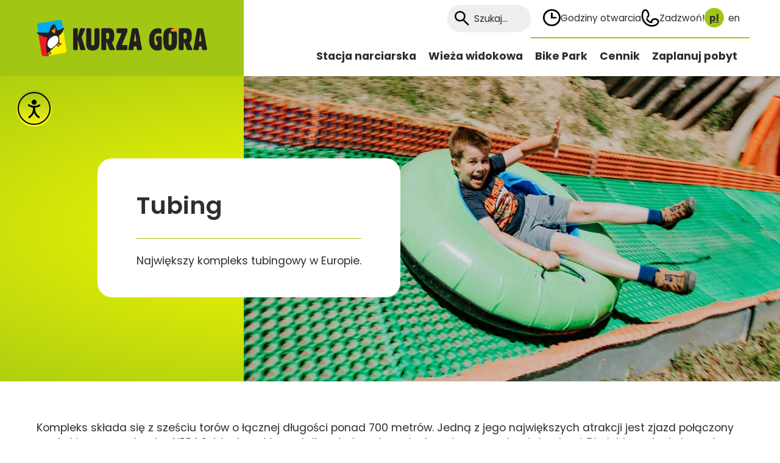

--- FILE ---
content_type: text/html; charset=UTF-8
request_url: https://kurzagora.pl/tubing/
body_size: 20971
content:
<!DOCTYPE html>
<html lang="pl-PL">

<head>
  <!-- Google Tag Manager -->
<script>(function(w,d,s,l,i){w[l]=w[l]||[];w[l].push({'gtm.start':
new Date().getTime(),event:'gtm.js'});var f=d.getElementsByTagName(s)[0],
j=d.createElement(s),dl=l!='dataLayer'?'&l='+l:'';j.async=true;j.src=
'https://www.googletagmanager.com/gtm.js?id='+i+dl;f.parentNode.insertBefore(j,f);
})(window,document,'script','dataLayer','GTM-KJNSSCQ');</script>
<!-- End Google Tag Manager -->
    <meta charset="UTF-8" />
    <title>Tubing - Kurza Góra</title>
    <meta name="viewport" content="width=device-width, initial-scale=1.0">
    <link rel="preconnect" href="https://fonts.googleapis.com">
    <link rel="preconnect" href="https://fonts.gstatic.com" crossorigin>
        <meta name='robots' content='index, follow, max-image-preview:large, max-snippet:-1, max-video-preview:-1' />
<link rel="alternate" href="https://kurzagora.pl/tubing/" hreflang="pl" />
<link rel="alternate" href="https://kurzagora.pl/en/tubing-2/" hreflang="en" />

	<!-- This site is optimized with the Yoast SEO plugin v26.7 - https://yoast.com/wordpress/plugins/seo/ -->
	<meta name="description" content="Tubing w Kurzej Górze to największy kompleks tubingowy w Europie! Kompleks składa się z siedmiu torów o łącznej długości ponad 700 metrów." />
	<link rel="canonical" href="https://kurzagora.pl/tubing/" />
	<meta property="og:locale" content="pl_PL" />
	<meta property="og:locale:alternate" content="en_GB" />
	<meta property="og:type" content="article" />
	<meta property="og:title" content="Tubing - Kurza Góra" />
	<meta property="og:description" content="Tubing w Kurzej Górze to największy kompleks tubingowy w Europie! Kompleks składa się z siedmiu torów o łącznej długości ponad 700 metrów." />
	<meta property="og:url" content="https://kurzagora.pl/tubing/" />
	<meta property="og:site_name" content="Kurza Góra" />
	<meta property="article:modified_time" content="2025-09-15T09:05:06+00:00" />
	<meta property="og:image" content="https://kurzagora.pl/wp-content/uploads/2025/07/khstraube_KG-149.jpg" />
	<meta property="og:image:width" content="1600" />
	<meta property="og:image:height" content="1067" />
	<meta property="og:image:type" content="image/jpeg" />
	<meta name="twitter:card" content="summary_large_image" />
	<meta name="twitter:label1" content="Szacowany czas czytania" />
	<meta name="twitter:data1" content="3 minuty" />
	<script type="application/ld+json" class="yoast-schema-graph">{"@context":"https://schema.org","@graph":[{"@type":"WebPage","@id":"https://kurzagora.pl/tubing/","url":"https://kurzagora.pl/tubing/","name":"Tubing - Kurza Góra","isPartOf":{"@id":"https://kurzagora.pl/#website"},"primaryImageOfPage":{"@id":"https://kurzagora.pl/tubing/#primaryimage"},"image":{"@id":"https://kurzagora.pl/tubing/#primaryimage"},"thumbnailUrl":"https://kurzagora.pl/wp-content/uploads/2025/07/khstraube_KG-149.jpg","datePublished":"2025-07-24T09:34:10+00:00","dateModified":"2025-09-15T09:05:06+00:00","description":"Tubing w Kurzej Górze to największy kompleks tubingowy w Europie! Kompleks składa się z siedmiu torów o łącznej długości ponad 700 metrów.","breadcrumb":{"@id":"https://kurzagora.pl/tubing/#breadcrumb"},"inLanguage":"pl-PL","potentialAction":[{"@type":"ReadAction","target":["https://kurzagora.pl/tubing/"]}]},{"@type":"ImageObject","inLanguage":"pl-PL","@id":"https://kurzagora.pl/tubing/#primaryimage","url":"https://kurzagora.pl/wp-content/uploads/2025/07/khstraube_KG-149.jpg","contentUrl":"https://kurzagora.pl/wp-content/uploads/2025/07/khstraube_KG-149.jpg","width":1600,"height":1067,"caption":"Tubing - Kurza Góra"},{"@type":"BreadcrumbList","@id":"https://kurzagora.pl/tubing/#breadcrumb","itemListElement":[{"@type":"ListItem","position":1,"name":"Strona główna","item":"https://kurzagora.pl/"},{"@type":"ListItem","position":2,"name":"Tubing"}]},{"@type":"WebSite","@id":"https://kurzagora.pl/#website","url":"https://kurzagora.pl/","name":"Kurza Góra","description":"Kurza Góra Ski &amp; Bike Park w Kurzętniku","potentialAction":[{"@type":"SearchAction","target":{"@type":"EntryPoint","urlTemplate":"https://kurzagora.pl/?s={search_term_string}"},"query-input":{"@type":"PropertyValueSpecification","valueRequired":true,"valueName":"search_term_string"}}],"inLanguage":"pl-PL"}]}</script>
	<!-- / Yoast SEO plugin. -->


<link rel='dns-prefetch' href='//cdnjs.cloudflare.com' />
<link rel='dns-prefetch' href='//unpkg.com' />
<link rel='dns-prefetch' href='//fonts.googleapis.com' />
<link rel="alternate" title="oEmbed (JSON)" type="application/json+oembed" href="https://kurzagora.pl/wp-json/oembed/1.0/embed?url=https%3A%2F%2Fkurzagora.pl%2Ftubing%2F&#038;lang=pl" />
<link rel="alternate" title="oEmbed (XML)" type="text/xml+oembed" href="https://kurzagora.pl/wp-json/oembed/1.0/embed?url=https%3A%2F%2Fkurzagora.pl%2Ftubing%2F&#038;format=xml&#038;lang=pl" />
<style id='wp-img-auto-sizes-contain-inline-css' type='text/css'>
img:is([sizes=auto i],[sizes^="auto," i]){contain-intrinsic-size:3000px 1500px}
/*# sourceURL=wp-img-auto-sizes-contain-inline-css */
</style>
<style id='wp-emoji-styles-inline-css' type='text/css'>

	img.wp-smiley, img.emoji {
		display: inline !important;
		border: none !important;
		box-shadow: none !important;
		height: 1em !important;
		width: 1em !important;
		margin: 0 0.07em !important;
		vertical-align: -0.1em !important;
		background: none !important;
		padding: 0 !important;
	}
/*# sourceURL=wp-emoji-styles-inline-css */
</style>
<link rel='stylesheet' id='wp-block-library-css' href='https://kurzagora.pl/wp-includes/css/dist/block-library/style.min.css' type='text/css' media='all' />
<style id='wp-block-library-theme-inline-css' type='text/css'>
.wp-block-audio :where(figcaption){color:#555;font-size:13px;text-align:center}.is-dark-theme .wp-block-audio :where(figcaption){color:#ffffffa6}.wp-block-audio{margin:0 0 1em}.wp-block-code{border:1px solid #ccc;border-radius:4px;font-family:Menlo,Consolas,monaco,monospace;padding:.8em 1em}.wp-block-embed :where(figcaption){color:#555;font-size:13px;text-align:center}.is-dark-theme .wp-block-embed :where(figcaption){color:#ffffffa6}.wp-block-embed{margin:0 0 1em}.blocks-gallery-caption{color:#555;font-size:13px;text-align:center}.is-dark-theme .blocks-gallery-caption{color:#ffffffa6}:root :where(.wp-block-image figcaption){color:#555;font-size:13px;text-align:center}.is-dark-theme :root :where(.wp-block-image figcaption){color:#ffffffa6}.wp-block-image{margin:0 0 1em}.wp-block-pullquote{border-bottom:4px solid;border-top:4px solid;color:currentColor;margin-bottom:1.75em}.wp-block-pullquote :where(cite),.wp-block-pullquote :where(footer),.wp-block-pullquote__citation{color:currentColor;font-size:.8125em;font-style:normal;text-transform:uppercase}.wp-block-quote{border-left:.25em solid;margin:0 0 1.75em;padding-left:1em}.wp-block-quote cite,.wp-block-quote footer{color:currentColor;font-size:.8125em;font-style:normal;position:relative}.wp-block-quote:where(.has-text-align-right){border-left:none;border-right:.25em solid;padding-left:0;padding-right:1em}.wp-block-quote:where(.has-text-align-center){border:none;padding-left:0}.wp-block-quote.is-large,.wp-block-quote.is-style-large,.wp-block-quote:where(.is-style-plain){border:none}.wp-block-search .wp-block-search__label{font-weight:700}.wp-block-search__button{border:1px solid #ccc;padding:.375em .625em}:where(.wp-block-group.has-background){padding:1.25em 2.375em}.wp-block-separator.has-css-opacity{opacity:.4}.wp-block-separator{border:none;border-bottom:2px solid;margin-left:auto;margin-right:auto}.wp-block-separator.has-alpha-channel-opacity{opacity:1}.wp-block-separator:not(.is-style-wide):not(.is-style-dots){width:100px}.wp-block-separator.has-background:not(.is-style-dots){border-bottom:none;height:1px}.wp-block-separator.has-background:not(.is-style-wide):not(.is-style-dots){height:2px}.wp-block-table{margin:0 0 1em}.wp-block-table td,.wp-block-table th{word-break:normal}.wp-block-table :where(figcaption){color:#555;font-size:13px;text-align:center}.is-dark-theme .wp-block-table :where(figcaption){color:#ffffffa6}.wp-block-video :where(figcaption){color:#555;font-size:13px;text-align:center}.is-dark-theme .wp-block-video :where(figcaption){color:#ffffffa6}.wp-block-video{margin:0 0 1em}:root :where(.wp-block-template-part.has-background){margin-bottom:0;margin-top:0;padding:1.25em 2.375em}
/*# sourceURL=/wp-includes/css/dist/block-library/theme.min.css */
</style>
<style id='custom-pricelist-style-inline-css' type='text/css'>
/*!****************************************************************************************************************************!*\
  !*** css ./node_modules/css-loader/dist/cjs.js!./node_modules/sass-loader/dist/cjs.js!./blocks/pricelist-block/style.scss ***!
  \****************************************************************************************************************************/
/* fonts */
/* base font */
/* colors */
table thead {
  border: none !important;
}
table thead th {
  background-color: #FDB913;
  color: #2E2E2E;
}
table thead th:first-of-type {
  border-radius: 24px 0 0 0;
}
table thead th:last-of-type {
  border-radius: 0 24px 0 0;
}
table td,
table th {
  padding: 20px 40px !important;
}
@media (max-width: 767px) {
  table td,
  table th {
    padding: 10px 15px !important;
  }
}
table tr:nth-child(even) td {
  background-color: #F1F1F1;
}
table tr:nth-child(odd) td {
  background-color: #ffffff;
}
table .hover {
  box-shadow: inset 0px 0 0px 2px #A2C614;
}

.pagecontent table td,
.pagecontent table th {
  border: none !important;
}
.pagecontent table td:hover,
.pagecontent table th:hover {
  background-color: #A2C614 !important;
}

.block-editor-list-view-leaf .block-editor-list-view-block__contents-cell, .block-editor-list-view-leaf .block-editor-list-view-block__menu-cell, .block-editor-list-view-leaf .block-editor-list-view-block__mover-cell {
  padding: 0 !important;
}

/*# sourceMappingURL=style.css.map*/
/*# sourceURL=https://kurzagora.pl/wp-content/plugins/penguins-blocks/build/style-pricelist-block/style.css */
</style>
<style id='custom-pricelist-gp-style-inline-css' type='text/css'>
/*!*******************************************************************************************************************************!*\
  !*** css ./node_modules/css-loader/dist/cjs.js!./node_modules/sass-loader/dist/cjs.js!./blocks/pricelist-gp-block/style.scss ***!
  \*******************************************************************************************************************************/


/*# sourceURL=https://kurzagora.pl/wp-content/plugins/penguins-blocks/build/style-pricelist-gp-block/style.css */
</style>
<style id='custom-events-gp-style-inline-css' type='text/css'>
/*!****************************************************************************************************************************!*\
  !*** css ./node_modules/css-loader/dist/cjs.js!./node_modules/sass-loader/dist/cjs.js!./blocks/events-gp-block/style.scss ***!
  \****************************************************************************************************************************/
/* fonts */
/* base font */
/* colors */
.events {
  margin-top: 85px;
}
.events__text {
  text-align: center;
  font-size: 14px;
  color: #2E2E2E;
  margin-bottom: 42px;
}
.events::after {
  content: "";
  display: table;
  clear: both;
}

.event {
  position: relative;
  width: 80%;
  margin: 0 auto;
  min-height: 295px;
  height: 31vw;
  display: flex;
  flex-direction: row;
}
.event:hover {
  text-decoration: none;
}
.event:hover .event__image-inner {
  transform: scale(1.1);
}
@media (max-width: 991px) {
  .event {
    width: 100%;
  }
  .event:nth-of-type(2n), .event:nth-of-type(4n) {
    flex-direction: row-reverse;
  }
}
@media (min-width: 992px) {
  .event:nth-of-type(2n) {
    flex-direction: row-reverse;
  }
}
@media (max-width: 600px) {
  .event {
    flex-direction: column !important;
    height: auto;
  }
}
.event__half {
  width: 50%;
  padding: 5.6%;
  text-align: center;
  display: flex;
  flex-direction: row;
  align-items: center;
}
@media (max-width: 1200px) {
  .event__half {
    padding: 15px;
  }
}
@media (max-width: 600px) {
  .event__half {
    width: 100%;
  }
}
.event__half-inner {
  width: 100%;
}
.event__image {
  position: relative;
  overflow: hidden;
  padding: 0;
}
@media (max-width: 600px) {
  .event__image {
    height: 200px;
    background: no-repeat 0 30%/cover;
  }
}
.event__image-inner {
  background: no-repeat center/cover;
  width: 100%;
  height: 100%;
  transition: 0.25s all;
  transform: scale(1);
  position: absolute;
  left: 0;
  top: 0;
  bottom: 0;
  right: 0;
}
.event__date {
  position: absolute;
  left: 0;
  right: 0;
  top: 0;
  bottom: 0;
  margin: auto;
  height: 66px;
  width: 66px;
  background: #A2C614;
  color: #2E2E2E;
  line-height: 16px;
  border-radius: 10px;
  padding-top: 22px;
  text-align: center;
  z-index: 9;
}
@media (max-width: 600px) {
  .event__date {
    top: 160px;
    bottom: initial;
  }
}
.event__date strong {
  display: block;
}
.event__date-top {
  height: 13px;
  width: 100%;
  position: absolute;
  top: 0;
  left: 0;
  right: 0;
  background: #FDB913;
  text-align: center;
  border-radius: 10px 10px 0 0;
}
.event__date-top span {
  width: 4px;
  height: 13px;
  border-radius: 3px;
  background: #F2F2F2;
  display: inline-block;
  margin: 0 4px;
  position: relative;
  top: -6px;
}
.event__name {
  font-weight: 700;
  font-size: 24px;
  margin-top: 0;
  line-height: 31px;
  margin-bottom: 16px;
  width: 100%;
  display: flex;
  align-items: center;
  justify-content: center;
  transition: 0.25s all;
}
@media (max-width: 767px) {
  .event__name {
    margin-top: 24px;
  }
}
.event__city {
  text-transform: uppercase;
  font-size: 14px;
  margin-top: 2px;
  letter-spacing: -0.3px;
  color: #A2C614;
}
.event__desc {
  margin-top: 13px;
  font-size: 14px;
  height: 60px;
  color: #2E2E2E;
  overflow: hidden;
}
@media (max-width: 600px) {
  .event__desc {
    height: auto;
    margin-bottom: 20px;
  }
}

/*# sourceMappingURL=style.css.map*/
/*# sourceURL=https://kurzagora.pl/wp-content/plugins/penguins-blocks/build/style-events-gp-block/style.css */
</style>
<style id='custom-bikes-style-inline-css' type='text/css'>
/*!************************************************************************************************************************!*\
  !*** css ./node_modules/css-loader/dist/cjs.js!./node_modules/sass-loader/dist/cjs.js!./blocks/bikes-block/style.scss ***!
  \************************************************************************************************************************/
/* fonts */
/* base font */
/* colors */
.bikes h2 {
  text-align: center;
  margin-bottom: 3.2rem !important;
}
.bikes__content {
  display: flex;
  flex-wrap: wrap;
  justify-content: center;
  gap: 40px 80px;
}
.bikes .bike {
  flex: 0 0 calc(50% - 44px);
}
.bikes .bike__content {
  display: flex;
  gap: 0 24px;
  margin-top: 8px;
}
.bikes .bike__name {
  font-size: 2rem;
  font-weight: 600;
}
.bikes .bike__image {
  flex: 0 0 180px;
  width: 180px;
}
.bikes .bike__img {
  height: 120px;
  margin-bottom: 16px;
  background: white;
  border-radius: 16px;
}
.bikes .bike__img img {
  width: 100%;
  height: 100%;
  object-fit: contain;
  object-position: center;
}
.bikes .bike__table {
  display: table;
}
.bikes .bike__table > div {
  display: table-row;
}
.bikes .bike__table > div span {
  display: table-cell;
  padding: 2px 10px;
}

/*# sourceMappingURL=style.css.map*/
/*# sourceURL=https://kurzagora.pl/wp-content/plugins/penguins-blocks/build/style-bikes-block/style.css */
</style>
<style id='custom-contact-block-style-inline-css' type='text/css'>
/*!**************************************************************************************************************************!*\
  !*** css ./node_modules/css-loader/dist/cjs.js!./node_modules/sass-loader/dist/cjs.js!./blocks/contact-block/style.scss ***!
  \**************************************************************************************************************************/
/* fonts */
/* base font */
/* colors */
.contact-block-section {
  position: relative;
  padding: 80px 0;
}
.contact-block-section:after {
  content: "";
  position: absolute;
  top: 0;
  left: 0;
  width: 100%;
  height: 100%;
  background: rgba(162, 198, 20, 0.3490196078);
  z-index: 1;
}
.contact-block-section .contact-block {
  position: relative;
  z-index: 9;
  display: flex;
  justify-content: center;
  align-items: center;
}
.contact-block-section .contact-block__left {
  border-radius: 24px;
  background-color: #fff;
  width: 60%;
  padding: 50px 110px 50px 50px;
  position: relative;
  right: -50px;
  z-index: 3;
}
.contact-block-section .contact-block__right {
  background: #FDB913;
  color: #2E2E2E;
  border-radius: 24px;
  padding: 40px;
  position: relative;
  left: -50px;
  z-index: 4;
}
.contact-block-section .contact-block__right a, .contact-block-section .contact-block__right .whitelink {
  color: #fff !important;
  text-decoration: underline !important;
}
.contact-block-section .contact-block__item {
  display: flex;
  align-items: center;
}
.contact-block-section .contact-block__item:not(:last-child) {
  margin-bottom: 16px;
}
.contact-block-section .contact-block__item img {
  margin-right: 16px;
}

/*# sourceMappingURL=style.css.map*/
/*# sourceURL=https://kurzagora.pl/wp-content/plugins/penguins-blocks/build/style-contact-block/style.css */
</style>
<style id='custom-icon-text-style-inline-css' type='text/css'>
/*!****************************************************************************************************************************!*\
  !*** css ./node_modules/css-loader/dist/cjs.js!./node_modules/sass-loader/dist/cjs.js!./blocks/icon-text-block/style.scss ***!
  \****************************************************************************************************************************/
.icon-text-block {
  margin: 32px 0;
  display: flex;
  align-items: center;
}
.icon-text-block img {
  margin-right: 16px;
}
.icon-text-block__text a {
  display: inline-block;
}

/*# sourceMappingURL=style.css.map*/
/*# sourceURL=https://kurzagora.pl/wp-content/plugins/penguins-blocks/build/style-icon-text-block/style.css */
</style>
<style id='custom-accommodation-style-inline-css' type='text/css'>
/*!********************************************************************************************************************************!*\
  !*** css ./node_modules/css-loader/dist/cjs.js!./node_modules/sass-loader/dist/cjs.js!./blocks/accommodation-block/style.scss ***!
  \********************************************************************************************************************************/
/* fonts */
/* base font */
/* colors */
.freeski__wrapper {
  padding: 50px 0;
  display: flex;
  flex-wrap: wrap;
  gap: 15px;
}
@media (max-width: 499px) {
  .freeski__wrapper {
    gap: 15px 5px;
  }
}

.freeskiobject {
  width: 250px;
  border-radius: 16px;
  position: relative;
  display: flex;
  flex-direction: column;
  box-shadow: 0px 0px 12px 0px rgba(16, 24, 40, 0.1);
  text-decoration: none;
  width: calc(25% - 15px);
  margin-bottom: 20px;
  box-shadow: 0px 0px 12px 0px rgba(16, 24, 40, 0.1);
}
@media (max-width: 991px) {
  .freeskiobject {
    width: calc(33% - 15px);
  }
}
@media (max-width: 767px) {
  .freeskiobject {
    width: calc(50% - 15px);
  }
}
@media (max-width: 499px) {
  .freeskiobject {
    width: calc(50% - 5px);
    max-width: 300px;
    margin: 0 auto 20px;
  }
}
.freeskiobject a {
  text-decoration: none !important;
}
.freeskiobject:not(.object--small) {
  overflow: hidden;
}
.freeskiobject__image {
  padding-bottom: 100%;
  background: no-repeat center/cover;
  border-radius: 16px 16px 0 0;
  display: block;
}
.freeskiobject__bottom {
  padding: 30px 25px 50px;
  display: block;
  background: #ffffff;
  height: 100%;
  position: relative;
}
@media (max-width: 767px) {
  .freeskiobject__bottom {
    padding: 20px;
  }
}
@media (max-width: 499px) {
  .freeskiobject__bottom {
    padding: 13px;
  }
}
.freeskiobject__bottom h3 {
  font-size: 2rem;
  line-height: 1.5;
  margin-bottom: 8px;
  min-height: 60px;
}
@media (max-width: 499px) {
  .freeskiobject__bottom h3 {
    min-height: 40px;
    line-height: 1.3;
    font-size: 14px;
    margin-bottom: 4px;
  }
}
.freeskiobject__price {
  position: absolute;
  bottom: 20px;
  font-size: 14px;
  margin-top: 20px;
}
@media (max-width: 499px) {
  .freeskiobject__price {
    bottom: 0;
    position: relative;
    margin-top: 10px;
  }
}
.freeskiobject__price span {
  font-size: 20px;
}
.freeskiobject__desc {
  display: -webkit-box;
  -webkit-line-clamp: 4;
  -webkit-box-orient: vertical;
  overflow: hidden;
  color: #667085;
  font-size: 14px;
  font-weight: 400;
  line-height: 1.5;
  margin-bottom: 12px;
}
@media (max-width: 767px) {
  .freeskiobject__desc {
    margin-bottom: 32px;
  }
}
@media (max-width: 499px) {
  .freeskiobject__desc {
    font-size: 13px;
    line-height: 1.3;
    margin-bottom: 12px;
  }
}
.freeskiobject__city {
  font-size: 14px;
  font-weight: 600;
  display: flex;
  align-items: center;
  gap: 0 5px;
  margin-bottom: 12px;
}
@media (max-width: 499px) {
  .freeskiobject__city {
    font-size: 13px;
    margin-bottom: 8px;
  }
  .freeskiobject__city img {
    width: 15px;
  }
}
.freeskiobject--small .object__bottom h3 {
  min-height: 60px;
  margin-bottom: 0;
}
.freeskiobject--small .object__price {
  text-align: right;
}
@media (hover: hover) and (pointer: fine) {
  .freeskiobject--small:hover .object__front {
    transform: rotateY(-180deg);
  }
  .freeskiobject--small:hover .object__back {
    transform: rotateY(0deg);
  }
}
.freeskiobject--small:focus {
  outline: none;
}
.freeskiobject--small:focus .object__front {
  transform: rotateY(-180deg);
}
.freeskiobject--small:focus .object__back {
  transform: rotateY(0deg);
}
.freeskiobject__front, .freeskiobject__back {
  border-radius: 16px;
  overflow: hidden;
  transform-style: preserve-3d;
  backface-visibility: hidden;
  perspective: inherit;
  transition: transform 0.8s cubic-bezier(0.5, 0.2, 0.2, 0.8);
}
.freeskiobject__back {
  position: absolute;
  top: 0;
  left: 0;
  right: 0;
  bottom: 0;
  z-index: 1;
  transform: rotateY(-180deg);
  background: #ffffff;
  padding: 30px 25px 20px;
  display: block;
  background: #ffffff;
}
@media (max-width: 767px) {
  .freeskiobject__back {
    padding: 20px;
  }
}
@media (max-width: 499px) {
  .freeskiobject__back {
    display: none;
  }
}
.freeskiobject__back h3 {
  font-size: 2rem;
  line-height: 1.5;
  margin-bottom: 8px;
}
@media (max-width: 499px) {
  .freeskiobject__back h3 {
    line-height: 1.3;
  }
}
.freeskiobject__back .object__desc {
  -webkit-line-clamp: 6;
}
.freeskiobject__back .object__price {
  text-align: left;
  position: relative;
  bottom: 0;
}
.freeskiobject__cta {
  color: #A2C614;
  font-size: 20px;
  font-weight: 600;
  text-align: center;
  display: block;
  padding: 20px;
  bottom: 20px;
  left: 0;
  right: 0;
  position: absolute;
}
@media (max-width: 499px) {
  .freeskiobject__cta {
    display: none;
  }
}

/*# sourceMappingURL=style.css.map*/
/*# sourceURL=https://kurzagora.pl/wp-content/plugins/penguins-blocks/build/style-accommodation-block/style.css */
</style>
<style id='custom-cover-link-style-inline-css' type='text/css'>
/*!*****************************************************************************************************************************!*\
  !*** css ./node_modules/css-loader/dist/cjs.js!./node_modules/sass-loader/dist/cjs.js!./blocks/cover-link-block/style.scss ***!
  \*****************************************************************************************************************************/
/* fonts */
/* base font */
/* colors */
.cover-link-block {
  height: 300px;
  position: relative;
  overflow: hidden;
}
.cover-link-block h2 {
  position: absolute;
  left: 0;
  right: 0;
  bottom: 0;
  background: rgba(0, 0, 0, 0.8);
  padding: 12px;
  font-size: 2rem;
  font-weight: 700;
  margin-bottom: 0 !important;
  color: #ffffff;
  text-align: center;
  display: flex;
  align-items: center;
  justify-content: center;
  transition: 0.24s all;
  min-height: 75px;
}
.cover-link-block h2:before {
  content: "";
  position: absolute;
  height: 50px;
  top: -50px;
  left: 0;
  right: 0;
  background: linear-gradient(180deg, rgba(102, 102, 102, 0) 0%, rgba(0, 0, 0, 0.8) 100%);
}
.cover-link-block:hover h2 {
  min-height: 100%;
}

.wp-block-columns .cover-link-block {
  height: 388px;
  border-radius: 24px;
}

/*# sourceMappingURL=style.css.map*/
/*# sourceURL=https://kurzagora.pl/wp-content/plugins/penguins-blocks/build/style-cover-link-block/style.css */
</style>
<style id='safe-svg-svg-icon-style-inline-css' type='text/css'>
.safe-svg-cover{text-align:center}.safe-svg-cover .safe-svg-inside{display:inline-block;max-width:100%}.safe-svg-cover svg{fill:currentColor;height:100%;max-height:100%;max-width:100%;width:100%}

/*# sourceURL=https://kurzagora.pl/wp-content/plugins/safe-svg/dist/safe-svg-block-frontend.css */
</style>
<style id='global-styles-inline-css' type='text/css'>
:root{--wp--preset--aspect-ratio--square: 1;--wp--preset--aspect-ratio--4-3: 4/3;--wp--preset--aspect-ratio--3-4: 3/4;--wp--preset--aspect-ratio--3-2: 3/2;--wp--preset--aspect-ratio--2-3: 2/3;--wp--preset--aspect-ratio--16-9: 16/9;--wp--preset--aspect-ratio--9-16: 9/16;--wp--preset--color--black: #2E2E2E;--wp--preset--color--cyan-bluish-gray: #abb8c3;--wp--preset--color--white: #FFFFFF;--wp--preset--color--pale-pink: #f78da7;--wp--preset--color--vivid-red: #cf2e2e;--wp--preset--color--luminous-vivid-orange: #ff6900;--wp--preset--color--luminous-vivid-amber: #fcb900;--wp--preset--color--light-green-cyan: #7bdcb5;--wp--preset--color--vivid-green-cyan: #00d084;--wp--preset--color--pale-cyan-blue: #8ed1fc;--wp--preset--color--vivid-cyan-blue: #0693e3;--wp--preset--color--vivid-purple: #9b51e0;--wp--preset--color--whitetext: #FFFFFF;--wp--preset--color--green: #A2C614;--wp--preset--color--grey: #F1F1F1;--wp--preset--color--red: #FF5C5C;--wp--preset--color--yellow: #FDB913;--wp--preset--gradient--vivid-cyan-blue-to-vivid-purple: linear-gradient(135deg,rgb(6,147,227) 0%,rgb(155,81,224) 100%);--wp--preset--gradient--light-green-cyan-to-vivid-green-cyan: linear-gradient(135deg,rgb(122,220,180) 0%,rgb(0,208,130) 100%);--wp--preset--gradient--luminous-vivid-amber-to-luminous-vivid-orange: linear-gradient(135deg,rgb(252,185,0) 0%,rgb(255,105,0) 100%);--wp--preset--gradient--luminous-vivid-orange-to-vivid-red: linear-gradient(135deg,rgb(255,105,0) 0%,rgb(207,46,46) 100%);--wp--preset--gradient--very-light-gray-to-cyan-bluish-gray: linear-gradient(135deg,rgb(238,238,238) 0%,rgb(169,184,195) 100%);--wp--preset--gradient--cool-to-warm-spectrum: linear-gradient(135deg,rgb(74,234,220) 0%,rgb(151,120,209) 20%,rgb(207,42,186) 40%,rgb(238,44,130) 60%,rgb(251,105,98) 80%,rgb(254,248,76) 100%);--wp--preset--gradient--blush-light-purple: linear-gradient(135deg,rgb(255,206,236) 0%,rgb(152,150,240) 100%);--wp--preset--gradient--blush-bordeaux: linear-gradient(135deg,rgb(254,205,165) 0%,rgb(254,45,45) 50%,rgb(107,0,62) 100%);--wp--preset--gradient--luminous-dusk: linear-gradient(135deg,rgb(255,203,112) 0%,rgb(199,81,192) 50%,rgb(65,88,208) 100%);--wp--preset--gradient--pale-ocean: linear-gradient(135deg,rgb(255,245,203) 0%,rgb(182,227,212) 50%,rgb(51,167,181) 100%);--wp--preset--gradient--electric-grass: linear-gradient(135deg,rgb(202,248,128) 0%,rgb(113,206,126) 100%);--wp--preset--gradient--midnight: linear-gradient(135deg,rgb(2,3,129) 0%,rgb(40,116,252) 100%);--wp--preset--font-size--small: 13px;--wp--preset--font-size--medium: 20px;--wp--preset--font-size--large: 36px;--wp--preset--font-size--x-large: 42px;--wp--preset--font-family--poppins: 'Poppins', sans-serif;--wp--preset--spacing--20: 0.44rem;--wp--preset--spacing--30: 0.67rem;--wp--preset--spacing--40: 1rem;--wp--preset--spacing--50: 1.5rem;--wp--preset--spacing--60: 2.25rem;--wp--preset--spacing--70: 3.38rem;--wp--preset--spacing--80: 5.06rem;--wp--preset--shadow--natural: 6px 6px 9px rgba(0, 0, 0, 0.2);--wp--preset--shadow--deep: 12px 12px 50px rgba(0, 0, 0, 0.4);--wp--preset--shadow--sharp: 6px 6px 0px rgba(0, 0, 0, 0.2);--wp--preset--shadow--outlined: 6px 6px 0px -3px rgb(255, 255, 255), 6px 6px rgb(0, 0, 0);--wp--preset--shadow--crisp: 6px 6px 0px rgb(0, 0, 0);}:root { --wp--style--global--content-size: 1160px;--wp--style--global--wide-size: 1160px; }:where(body) { margin: 0; }.wp-site-blocks > .alignleft { float: left; margin-right: 2em; }.wp-site-blocks > .alignright { float: right; margin-left: 2em; }.wp-site-blocks > .aligncenter { justify-content: center; margin-left: auto; margin-right: auto; }:where(.is-layout-flex){gap: 0.5em;}:where(.is-layout-grid){gap: 0.5em;}.is-layout-flow > .alignleft{float: left;margin-inline-start: 0;margin-inline-end: 2em;}.is-layout-flow > .alignright{float: right;margin-inline-start: 2em;margin-inline-end: 0;}.is-layout-flow > .aligncenter{margin-left: auto !important;margin-right: auto !important;}.is-layout-constrained > .alignleft{float: left;margin-inline-start: 0;margin-inline-end: 2em;}.is-layout-constrained > .alignright{float: right;margin-inline-start: 2em;margin-inline-end: 0;}.is-layout-constrained > .aligncenter{margin-left: auto !important;margin-right: auto !important;}.is-layout-constrained > :where(:not(.alignleft):not(.alignright):not(.alignfull)){max-width: var(--wp--style--global--content-size);margin-left: auto !important;margin-right: auto !important;}.is-layout-constrained > .alignwide{max-width: var(--wp--style--global--wide-size);}body .is-layout-flex{display: flex;}.is-layout-flex{flex-wrap: wrap;align-items: center;}.is-layout-flex > :is(*, div){margin: 0;}body .is-layout-grid{display: grid;}.is-layout-grid > :is(*, div){margin: 0;}body{padding-top: 0px;padding-right: 0px;padding-bottom: 0px;padding-left: 0px;}a:where(:not(.wp-element-button)){text-decoration: underline;}:root :where(.wp-element-button, .wp-block-button__link){background-color: #32373c;border-width: 0;color: #fff;font-family: inherit;font-size: inherit;font-style: inherit;font-weight: inherit;letter-spacing: inherit;line-height: inherit;padding-top: calc(0.667em + 2px);padding-right: calc(1.333em + 2px);padding-bottom: calc(0.667em + 2px);padding-left: calc(1.333em + 2px);text-decoration: none;text-transform: inherit;}.has-black-color{color: var(--wp--preset--color--black) !important;}.has-cyan-bluish-gray-color{color: var(--wp--preset--color--cyan-bluish-gray) !important;}.has-white-color{color: var(--wp--preset--color--white) !important;}.has-pale-pink-color{color: var(--wp--preset--color--pale-pink) !important;}.has-vivid-red-color{color: var(--wp--preset--color--vivid-red) !important;}.has-luminous-vivid-orange-color{color: var(--wp--preset--color--luminous-vivid-orange) !important;}.has-luminous-vivid-amber-color{color: var(--wp--preset--color--luminous-vivid-amber) !important;}.has-light-green-cyan-color{color: var(--wp--preset--color--light-green-cyan) !important;}.has-vivid-green-cyan-color{color: var(--wp--preset--color--vivid-green-cyan) !important;}.has-pale-cyan-blue-color{color: var(--wp--preset--color--pale-cyan-blue) !important;}.has-vivid-cyan-blue-color{color: var(--wp--preset--color--vivid-cyan-blue) !important;}.has-vivid-purple-color{color: var(--wp--preset--color--vivid-purple) !important;}.has-whitetext-color{color: var(--wp--preset--color--whitetext) !important;}.has-green-color{color: var(--wp--preset--color--green) !important;}.has-grey-color{color: var(--wp--preset--color--grey) !important;}.has-red-color{color: var(--wp--preset--color--red) !important;}.has-yellow-color{color: var(--wp--preset--color--yellow) !important;}.has-black-background-color{background-color: var(--wp--preset--color--black) !important;}.has-cyan-bluish-gray-background-color{background-color: var(--wp--preset--color--cyan-bluish-gray) !important;}.has-white-background-color{background-color: var(--wp--preset--color--white) !important;}.has-pale-pink-background-color{background-color: var(--wp--preset--color--pale-pink) !important;}.has-vivid-red-background-color{background-color: var(--wp--preset--color--vivid-red) !important;}.has-luminous-vivid-orange-background-color{background-color: var(--wp--preset--color--luminous-vivid-orange) !important;}.has-luminous-vivid-amber-background-color{background-color: var(--wp--preset--color--luminous-vivid-amber) !important;}.has-light-green-cyan-background-color{background-color: var(--wp--preset--color--light-green-cyan) !important;}.has-vivid-green-cyan-background-color{background-color: var(--wp--preset--color--vivid-green-cyan) !important;}.has-pale-cyan-blue-background-color{background-color: var(--wp--preset--color--pale-cyan-blue) !important;}.has-vivid-cyan-blue-background-color{background-color: var(--wp--preset--color--vivid-cyan-blue) !important;}.has-vivid-purple-background-color{background-color: var(--wp--preset--color--vivid-purple) !important;}.has-whitetext-background-color{background-color: var(--wp--preset--color--whitetext) !important;}.has-green-background-color{background-color: var(--wp--preset--color--green) !important;}.has-grey-background-color{background-color: var(--wp--preset--color--grey) !important;}.has-red-background-color{background-color: var(--wp--preset--color--red) !important;}.has-yellow-background-color{background-color: var(--wp--preset--color--yellow) !important;}.has-black-border-color{border-color: var(--wp--preset--color--black) !important;}.has-cyan-bluish-gray-border-color{border-color: var(--wp--preset--color--cyan-bluish-gray) !important;}.has-white-border-color{border-color: var(--wp--preset--color--white) !important;}.has-pale-pink-border-color{border-color: var(--wp--preset--color--pale-pink) !important;}.has-vivid-red-border-color{border-color: var(--wp--preset--color--vivid-red) !important;}.has-luminous-vivid-orange-border-color{border-color: var(--wp--preset--color--luminous-vivid-orange) !important;}.has-luminous-vivid-amber-border-color{border-color: var(--wp--preset--color--luminous-vivid-amber) !important;}.has-light-green-cyan-border-color{border-color: var(--wp--preset--color--light-green-cyan) !important;}.has-vivid-green-cyan-border-color{border-color: var(--wp--preset--color--vivid-green-cyan) !important;}.has-pale-cyan-blue-border-color{border-color: var(--wp--preset--color--pale-cyan-blue) !important;}.has-vivid-cyan-blue-border-color{border-color: var(--wp--preset--color--vivid-cyan-blue) !important;}.has-vivid-purple-border-color{border-color: var(--wp--preset--color--vivid-purple) !important;}.has-whitetext-border-color{border-color: var(--wp--preset--color--whitetext) !important;}.has-green-border-color{border-color: var(--wp--preset--color--green) !important;}.has-grey-border-color{border-color: var(--wp--preset--color--grey) !important;}.has-red-border-color{border-color: var(--wp--preset--color--red) !important;}.has-yellow-border-color{border-color: var(--wp--preset--color--yellow) !important;}.has-vivid-cyan-blue-to-vivid-purple-gradient-background{background: var(--wp--preset--gradient--vivid-cyan-blue-to-vivid-purple) !important;}.has-light-green-cyan-to-vivid-green-cyan-gradient-background{background: var(--wp--preset--gradient--light-green-cyan-to-vivid-green-cyan) !important;}.has-luminous-vivid-amber-to-luminous-vivid-orange-gradient-background{background: var(--wp--preset--gradient--luminous-vivid-amber-to-luminous-vivid-orange) !important;}.has-luminous-vivid-orange-to-vivid-red-gradient-background{background: var(--wp--preset--gradient--luminous-vivid-orange-to-vivid-red) !important;}.has-very-light-gray-to-cyan-bluish-gray-gradient-background{background: var(--wp--preset--gradient--very-light-gray-to-cyan-bluish-gray) !important;}.has-cool-to-warm-spectrum-gradient-background{background: var(--wp--preset--gradient--cool-to-warm-spectrum) !important;}.has-blush-light-purple-gradient-background{background: var(--wp--preset--gradient--blush-light-purple) !important;}.has-blush-bordeaux-gradient-background{background: var(--wp--preset--gradient--blush-bordeaux) !important;}.has-luminous-dusk-gradient-background{background: var(--wp--preset--gradient--luminous-dusk) !important;}.has-pale-ocean-gradient-background{background: var(--wp--preset--gradient--pale-ocean) !important;}.has-electric-grass-gradient-background{background: var(--wp--preset--gradient--electric-grass) !important;}.has-midnight-gradient-background{background: var(--wp--preset--gradient--midnight) !important;}.has-small-font-size{font-size: var(--wp--preset--font-size--small) !important;}.has-medium-font-size{font-size: var(--wp--preset--font-size--medium) !important;}.has-large-font-size{font-size: var(--wp--preset--font-size--large) !important;}.has-x-large-font-size{font-size: var(--wp--preset--font-size--x-large) !important;}.has-poppins-font-family{font-family: var(--wp--preset--font-family--poppins) !important;}
:root :where(.wp-block-button .wp-block-button__link){background-color: #A2C614;border-radius: 24px;color: #000000;font-size: 16px;margin-top: 16px;}
:where(.wp-block-post-template.is-layout-flex){gap: 1.25em;}:where(.wp-block-post-template.is-layout-grid){gap: 1.25em;}
:where(.wp-block-term-template.is-layout-flex){gap: 1.25em;}:where(.wp-block-term-template.is-layout-grid){gap: 1.25em;}
:where(.wp-block-columns.is-layout-flex){gap: 2em;}:where(.wp-block-columns.is-layout-grid){gap: 2em;}
:root :where(.wp-block-pullquote){font-size: 1.5em;line-height: 1.6;}
:root :where(.wp-block-table > table){background-color: transparent;border-width: 0;}:root :where(.wp-block-table){padding: 0;}
:root :where(.wp-block-image img, .wp-block-image .wp-block-image__crop-area, .wp-block-image .components-placeholder){border-radius: 12px;}
:root :where(.wp-block-group){margin-top: 50px;margin-bottom: 50px;}
/*# sourceURL=global-styles-inline-css */
</style>
<link rel='stylesheet' id='font-css' href='https://fonts.googleapis.com/css2?family=Poppins%3Awght%40100%3B200%3B300%3B400%3B500%3B600%3B700%3B800%3B900&#038;display=swap&#038;ver=6.9' type='text/css' media='all' />
<link rel='stylesheet' id='swiper-css-css' href='https://kurzagora.pl/wp-content/themes/grupapingwina/css/swiper.css?ver=1.0' type='text/css' media='all' />
<link rel='stylesheet' id='main-style-css' href='https://kurzagora.pl/wp-content/themes/grupapingwina/css/custom.css?ver=1.03591' type='text/css' media='all' />
<link rel='stylesheet' id='lightbox-css' href='https://kurzagora.pl/wp-content/themes/grupapingwina/css/lightbox.css?ver=1.0' type='text/css' media='all' />
<script type="text/javascript" src="https://kurzagora.pl/wp-includes/js/jquery/jquery.min.js?ver=3.7.1" id="jquery-core-js"></script>
<script type="text/javascript" src="https://kurzagora.pl/wp-includes/js/jquery/jquery-migrate.min.js?ver=3.4.1" id="jquery-migrate-js"></script>
<link rel="https://api.w.org/" href="https://kurzagora.pl/wp-json/" /><link rel="alternate" title="JSON" type="application/json" href="https://kurzagora.pl/wp-json/wp/v2/pages/333" /><link rel="EditURI" type="application/rsd+xml" title="RSD" href="https://kurzagora.pl/xmlrpc.php?rsd" />
<link rel='shortlink' href='https://kurzagora.pl/?p=333' />
<link rel="icon" href="https://kurzagora.pl/wp-content/uploads/2025/06/cropped-favicon_gp-32x32.png" sizes="32x32" />
<link rel="icon" href="https://kurzagora.pl/wp-content/uploads/2025/06/cropped-favicon_gp-192x192.png" sizes="192x192" />
<link rel="apple-touch-icon" href="https://kurzagora.pl/wp-content/uploads/2025/06/cropped-favicon_gp-180x180.png" />
<meta name="msapplication-TileImage" content="https://kurzagora.pl/wp-content/uploads/2025/06/cropped-favicon_gp-270x270.png" />
    <style>
        *,*::before,*::after{box-sizing:border-box}html{-webkit-text-size-adjust:100%;-ms-text-size-adjust:100%;font-size:10px;line-height:10px;-ms-overflow-style:scrollbar;-webkit-tap-highlight-color:rgba(0,0,0,0)}article,aside,dialog,figcaption,figure,footer,header,hgroup,main,nav,section{display:block}body{margin:0;font-family:"Poppins",sans-serif;line-height:1.4;font-size:1.6rem;font-weight:400;color:#2e2e2e;text-align:left;background-color:#fff}[tabindex="-1"]:focus{outline:0 !important}hr{box-sizing:content-box;height:0;overflow:visible}h1,h2,h3,h4,h5,h6{font-family:"Poppins",sans-serif;margin-top:0;margin-bottom:0}h1 p,h2 p,h3 p,h4 p,h5 p,h6 p{margin-bottom:0}p{margin-top:0;margin-bottom:0}abbr[title],abbr[data-original-title]{text-decoration:underline;-webkit-text-decoration:underline dotted;text-decoration:underline dotted;cursor:help;border-bottom:0}address{margin-bottom:1rem;font-style:normal;line-height:inherit}ol,ul,dl{margin-top:0;margin-bottom:0}ol ol,ul ul,ol ul,ul ol{margin-bottom:0}dt{font-weight:400}dd{margin-bottom:.5rem;margin-left:0}blockquote{margin:0}dfn{font-style:italic}b,strong{font-weight:bolder}small{font-size:80%}sub,sup{position:relative;font-size:75%;line-height:0;vertical-align:baseline}sub{bottom:-0.25em}sup{top:-0.5em}a{color:#2e2e2e;text-decoration:none;background-color:rgba(0,0,0,0);-webkit-text-decoration-skip:objects}@media(hover: hover)and (pointer: fine){a:hover{color:#2e2e2e;text-decoration:none}}a:focus{outline:none;color:#2e2e2e;text-decoration:none}a:focus{outline:1px dashed #2e2e2e}a:not([href]):not([tabindex]){color:inherit;text-decoration:none}a:not([href]):not([tabindex]):hover,a:not([href]):not([tabindex]):focus{color:inherit;text-decoration:none}a:not([href]):not([tabindex]):focus{outline:0}pre,code,kbd,samp{font-family:monospace,monospace;font-size:1em}pre{margin-top:0;margin-bottom:1rem;overflow:auto;-ms-overflow-style:scrollbar}figure{margin:0}img{vertical-align:middle;border-style:none;max-width:100%}svg:not(:root){overflow:hidden}table{border-collapse:collapse}caption{padding-top:10px;padding-bottom:10px;text-align:left;caption-side:bottom}th{text-align:inherit}label{display:inline-block;margin-bottom:0}button{border-radius:0}button:focus{outline:none}input,button,select,optgroup,textarea{margin:0;font-family:inherit;font-size:inherit;line-height:inherit}button,input{overflow:visible}button,select{text-transform:none}button,html [type=button],[type=reset],[type=submit]{-webkit-appearance:button}button::-moz-focus-inner,[type=button]::-moz-focus-inner,[type=reset]::-moz-focus-inner,[type=submit]::-moz-focus-inner{padding:0;border-style:none}input[type=radio],input[type=checkbox]{box-sizing:border-box;padding:0}input[type=date],input[type=time],input[type=datetime-local],input[type=month]{-webkit-appearance:listbox}textarea{overflow:auto;resize:vertical}fieldset{min-width:0;padding:0;margin:0;border:0}legend{display:block;width:100%;max-width:100%;padding:0;margin-bottom:.5rem;font-size:1.5rem;line-height:inherit;color:inherit;white-space:normal}progress{vertical-align:baseline}[type=number]::-webkit-inner-spin-button,[type=number]::-webkit-outer-spin-button{height:auto}[type=search]{outline-offset:-2px;-webkit-appearance:none}[type=search]::-webkit-search-cancel-button,[type=search]::-webkit-search-decoration{-webkit-appearance:none}::-webkit-file-upload-button{font:inherit;-webkit-appearance:button}output{display:inline-block}summary{display:list-item;cursor:pointer}template{display:none}[hidden]{display:none !important}.element_anim,.element_anim_1{opacity:0;transform:translateY(50px);transition:all .3s ease-in-out 0s}.element_anim.start_anim,.element_anim_1.start_anim{opacity:1;transform:translateY(0px)}.element_anim_left{opacity:0;transform:translateX(-50px);transition:all .3s ease-in-out 0s}.element_anim_left.start_anim{opacity:1;transform:translateX(0px)}.element_anim_right{opacity:0;transform:translateX(50px);transition:all .3s ease-in-out 0s}.element_anim_right.start_anim{opacity:1;transform:translateX(0px)}.element_anim_2{opacity:0;transform:translateY(50px);transition:all .3s ease-in-out .1s}.element_anim_2.start_anim{opacity:1;transform:translateY(0px)}.element_anim_3{opacity:0;transform:translateY(50px);transition:all .3s ease-in-out .2s}.element_anim_3.start_anim{opacity:1;transform:translateY(0px)}.element_anim_4{opacity:0;transform:translateY(50px);transition:all .3s ease-in-out .3s}.element_anim_4.start_anim{opacity:1;transform:translateY(0px)}.element_anim_5{opacity:0;transform:translateY(50px);transition:all .3s ease-in-out .4s}.element_anim_5.start_anim{opacity:1;transform:translateY(0px)}.fade_anim_1{opacity:0;transition:all .3s ease-in-out 0s}.fade_anim_1.start_anim{opacity:1}.fade_anim_2{opacity:0;transition:all .3s ease-in-out .1s}.fade_anim_2.start_anim{opacity:1}.fade_anim_3{opacity:0;transition:all .3s ease-in-out .2s}.fade_anim_3.start_anim{opacity:1}body.noscroll{overflow:hidden}img{max-width:100%}.container{width:100%;max-width:1220px;padding:0 30px;margin:0 auto}@media(max-width: 767px){.container{padding:0 15px}}.container--small{max-width:1100px}.container--800{max-width:800px}h1,.texth1{font-size:3.6rem;line-height:5.4rem;font-weight:700}@media(max-width: 991px){h1,.texth1{font-size:3rem;line-height:1.4}}h2,.texth2{font-size:3.6rem;font-weight:600}@media(max-width: 767px){h2,.texth2{font-size:2.4rem;line-height:1.3}}h3,.texth3{font-size:3.2rem}@media(max-width: 767px){h3,.texth3{font-size:2.4rem;line-height:1.3}}h4,.texth4{font-size:2.8rem}h5,.texth5{font-size:2.4rem}h6,.texth6{font-size:1.8rem}@media(max-width: 1200px){h1 p,h2 p,h3 p,h4 p,h5 p,h6 p{display:inline}}@media(max-width: 1200px){h1 br,h2 br,h3 br,h4 br,h5 br,h6 br{display:none}}.object{width:250px;border-radius:16px;position:relative;display:flex;flex-direction:column}.object:not(.object--small){overflow:hidden}.object__image{padding-bottom:100%;background:no-repeat center/cover;border-radius:16px 16px 0 0;display:block}.object__bottom{padding:30px 25px 50px;display:block;background:#fff;height:100%;position:relative}@media(max-width: 767px){.object__bottom{padding:20px}}@media(max-width: 499px){.object__bottom{padding:13px}}.object__bottom h3{font-size:2rem;line-height:1.5;margin-bottom:8px;min-height:60px}@media(max-width: 499px){.object__bottom h3{min-height:40px;line-height:1.3;font-size:14px;margin-bottom:4px}}.object__price{position:absolute;bottom:20px;font-size:14px;margin-top:20px}@media(max-width: 499px){.object__price{bottom:0;position:relative;margin-top:10px}}.object__price span{font-size:20px}.object__desc{display:-webkit-box;-webkit-line-clamp:4;-webkit-box-orient:vertical;overflow:hidden;color:#667085;font-size:14px;font-weight:400;line-height:1.5;margin-bottom:12px}@media(max-width: 499px){.object__desc{font-size:13px;line-height:1.3}}.object__city{font-size:14px;font-weight:600;display:flex;align-items:center;gap:0 5px;margin-bottom:12px}@media(max-width: 499px){.object__city{font-size:13px;margin-bottom:8px}.object__city img{width:15px}}.object--small .object__bottom h3{min-height:60px;margin-bottom:0}.object--small .object__price{text-align:right}@media(hover: hover)and (pointer: fine){.object--small:hover .object__front{transform:rotateY(-180deg)}.object--small:hover .object__back{transform:rotateY(0deg)}}.object--small:focus{outline:none}.object--small:focus .object__front{transform:rotateY(-180deg)}.object--small:focus .object__back{transform:rotateY(0deg)}.object__front,.object__back{border-radius:16px;overflow:hidden;transform-style:preserve-3d;backface-visibility:hidden;perspective:inherit;transition:transform .8s cubic-bezier(0.5, 0.2, 0.2, 0.8)}.object__back{position:absolute;top:0;left:0;right:0;bottom:0;z-index:1;transform:rotateY(-180deg);background:#fff;padding:30px 25px 20px;display:block;background:#fff}@media(max-width: 767px){.object__back{padding:20px}}@media(max-width: 499px){.object__back{display:none}}.object__back h3{font-size:2rem;line-height:1.5;margin-bottom:8px}@media(max-width: 499px){.object__back h3{line-height:1.3}}.object__back .object__desc{-webkit-line-clamp:6}.object__back .object__price{text-align:left;position:relative;bottom:0}.object__cta{color:#a2c614;font-size:20px;font-weight:600;text-align:center;display:block;padding:20px;bottom:20px;left:0;right:0;position:absolute}@media(max-width: 499px){.object__cta{display:none}}.widget-right{position:fixed;right:0;top:50%;transform:translateY(-50%);margin:auto;z-index:99;background:#fff;display:flex;justify-content:center;align-items:center;flex-direction:column;width:90px;border-radius:30px 0 0 30px;visibility:hidden;opacity:0;transition:.3s all;font-size:1.4rem;text-align:center}.widget-right.active{visibility:visible;opacity:1}.widget-right a{padding:16px 0;display:block}.widget-right a:not(:last-of-type){border-bottom:3px solid #a2c614}.widget-right a div{margin-top:5px}@media(max-width: 991px){.widget-right{display:none !important}}.title{text-align:center;text-transform:uppercase}.button{background-color:#a2c614;border:1px solid #a2c614;color:#2e2e2e;border-radius:24px;height:50px;display:inline-flex;align-items:center;justify-content:center;text-align:center;padding:0 36px;font-weight:700;font-size:1.6rem;transition:.25s all}.button:hover,.button:focus{background-color:#fff}.button--ico{font-size:0}.button--white{background-color:#fff;color:#2e2e2e}.button--white:hover{background-color:#a2c614}.button--border-white{border-color:#fff;background:rgba(0,0,0,0);color:#fff}.button--border-white:hover{color:#2e2e2e}.button--border-blue{border-color:#fdb913;color:#2e2e2e;background:rgba(0,0,0,0)}.link{font-size:1.6rem;font-weight:300;text-decoration:underline}.link--center{text-align:center;display:block}section{overflow:hidden}.pagecontent h1,.pagecontent h2,.pagecontent h3,.pagecontent h4,.pagecontent h5,.pagecontent h6{margin-bottom:2.5rem}.pagecontent h1+ul,.pagecontent h2+ul,.pagecontent h3+ul,.pagecontent h4+ul,.pagecontent h5+ul,.pagecontent h6+ul{margin-top:-1.5rem}.pagecontent p{margin-bottom:8px}.pagecontent table{margin-bottom:1.3rem}.pagecontent .wp-block-buttons{margin-bottom:1.3rem}.pagecontent .aligncenter{margin-left:auto;margin-right:auto;text-align:center}body.noscroll{overflow:hidden}.container .container{padding:0}.pagecontent a:not(.button):not(.wp-element-button):not(.whitelink){color:#2e2e2e !important;font-weight:600;text-decoration:underline}.header{background-color:#fff;position:absolute;top:0;left:0;right:0;z-index:999;transition:.3s background-color}.header__wrapper{display:flex;justify-content:space-between;align-items:stretch;position:relative;padding:0 30px}@media(max-width: 991px){.header__wrapper{padding:0}}.header__cam{display:none}@media(max-width: 991px){.header__cam{display:block}}.header__cam a{display:flex;align-items:center;justify-content:center;font-weight:700;font-size:12px;gap:0 4px !important;margin-right:8px;padding:8px;border:1px solid #2e2e2e;border-radius:12px}.header__cam a img{width:24px}.header__left{flex:0 0 400px;max-width:400px;position:relative}@media(max-width: 1200px){.header__left{flex:0 0 300px;max-width:300px}}@media(max-width: 991px){.header__left{flex:0 0 150px;max-width:150px;position:inherit}}@media(max-width: 400px){.header__left{flex:0 0 120px;max-width:120px}}.header__right{flex:0 0 calc(100% - 400px)}@media(max-width: 1200px){.header__right{flex:0 0 calc(100% - 300px)}}@media(max-width: 991px){.header__right{flex:0 0 calc(100% - 150px)}}@media(max-width: 400px){.header__right{flex:0 0 calc(100% - 120px)}}.header .logo{width:100%;transition:.3s all;transform-origin:bottom;position:absolute;left:-30px;right:0;top:0;height:calc(100% + 20px);background-color:#a2c614;display:flex;align-items:center;justify-content:center;z-index:9}@media(max-width: 991px){.header .logo{height:100%;left:0;position:relative}}.header .logo:focus{border:2px solid #2e2e2e}.header .logo img{max-width:330px}@media(max-width: 1200px){.header .logo img{max-width:100%}}.header--subpage .logo{height:100%}.header__top{font-weight:400;display:flex;justify-content:flex-end;align-items:center;padding:0 70px;gap:0 30px;height:60px;font-size:1.4rem}@media(max-width: 1300px){.header__top{padding:0 20px}}@media(max-width: 1200px){.header__top{padding:0 10px}}.header__top a{display:flex;align-items:center;gap:0 10px;white-space:nowrap}.header__top a:focus{outline:1px dashed #2e2e2e}.header__top-other{display:flex;border-bottom:2px solid #a2c614;gap:0 50px;padding:16px 10px 16px 20px}@media(max-width: 1200px){.header__top-other{padding:16px 0;gap:0 12px}}@media(max-width: 991px){.header__top-other{border-bottom:none;align-items:center;justify-content:space-between}.header__top-other>a{display:none}}@media(max-width: 340px){.header__top-other{gap:0}}.header__lang{display:flex;font-weight:400;gap:5px;padding:0}@media(max-width: 767px){.header__lang{gap:0}}.header__lang li{display:flex;width:32px;height:32px;align-items:center;justify-content:center}.header__lang .current-lang{color:#2e2e2e;font-weight:700;text-decoration:underline;background-color:#a2c614;border-radius:100%}.header__search{background-color:rgba(189,189,189,.2509803922);border-radius:36px;display:flex;align-items:center;height:45px;padding:0 12px;width:137px;transition:.35s all}@media(max-width: 991px){.header__search{display:none}}.header__search form{display:flex;align-items:center;position:relative;width:100%}.header__search input{width:100%;height:100%;background-color:rgba(0,0,0,0);border:none;margin-left:30px}.header__search input::-moz-placeholder{color:#2e2e2e}.header__search input::placeholder{color:#2e2e2e}.header__search input:focus{outline:1px dashed #2e2e2e}.header__search img{max-height:100%}.header__search button{padding:0;background-color:rgba(0,0,0,0);border:none;position:absolute;left:0;top:0;bottom:0}.header__search button:focus{outline:1px dashed #2e2e2e}.header__search.active{width:200px}.header__search.active button{left:auto;right:0}.header__search.active input{margin-left:0}.header.scrolled{transform:translateY(-60px);position:fixed;background-color:#fff}.header.scrolled .logo{transform:translate(0, 50px);height:calc(100% - 30px)}@media(max-width: 991px){.header.scrolled .logo{transform:translate(0, 0);height:100%}}.header.scrolled .headermenu__link{color:#2e2e2e}.header.scrolled .header__top-other{border-color:rgba(0,0,0,0)}@media(max-width: 991px){.header.scrolled{transform:translate(0, 0)}}.header__togglemobile{display:none}@media(max-width: 991px){.header__togglemobile{display:block;width:44px;height:44px;background:none;border:none;position:relative;padding:0}}.header__togglemobile span{width:32px;height:4px;border-radius:6px;background:#2e2e2e;margin:0 auto 4px;display:block;transition:all .25s}.header__togglemobile span:nth-of-type(3){position:absolute;top:20px;left:0;right:0;width:32px;margin:0 auto}.header__togglemobile span:last-of-type{margin-bottom:0}.header__togglemobile.active span:first-of-type,.header__togglemobile.active span:last-of-type{opacity:0}.header__togglemobile.active span:nth-of-type(2){transform:rotate(45deg)}.header__togglemobile.active span:nth-of-type(3){transform:rotate(-45deg)}.header__back{display:none;margin-top:-20px;margin-bottom:20px;background:#a2c614;width:44px;height:44px;flex:0 0 44px;align-items:center;justify-content:center;color:#2e2e2e}@media(max-width: 767px){.header__back{display:flex}}.headermenu{display:flex;padding:0 50px;gap:0 30px;justify-content:flex-end;padding-left:10px}@media(max-width: 1300px){.headermenu{padding:0 10px 0 0}}@media(max-width: 991px){.headermenu{display:none}}.headermenu__megamenu{display:flex;position:absolute;left:20px;right:20px;top:115px;background:#fff;border-radius:0 0 24px 24px;overflow:hidden;padding:42px 50px;visibility:hidden;opacity:0;transform:translateY(-5px);transition:.3s all}@media(max-width: 1200px){.headermenu__megamenu{padding:42px 24px}}@media(max-width: 991px){.headermenu__megamenu{flex-direction:column;display:none}.headermenu__megamenu.active{display:flex;position:fixed;top:60px;left:0;right:0;max-height:calc(100vh - 60px);max-height:calc(var(--vh)*100 - 60px);background:#fff;z-index:9999;visibility:visible;opacity:1;overflow:auto}}.headermenu__list{display:flex;padding-left:0}@media(max-width: 991px){.headermenu__list{flex-direction:column}}.headermenu__list li{display:flex}@media(max-width: 991px){.headermenu__list li{position:relative}}.headermenu__list a:hover{text-decoration:underline}.headermenu__col{flex:0 0 25%}.headermenu__col:last-of-type{flex:1 0 25%}@media(max-width: 991px){.headermenu__col{flex:0 0 auto !important}.headermenu__col:not(:last-of-type){margin-bottom:24px}}.headermenu__col--links{padding-right:24px;display:flex;flex-direction:column;justify-content:center}.headermenu__col--links a{display:block;font-size:1.6rem;line-height:2.4rem;font-weight:400;margin-bottom:14px;transition:.3s all}.headermenu__col--links a:hover{color:#a2c614}.headermenu__col--text{border-left:2px solid #a2c614;padding-left:30px;padding-right:35px;display:flex;align-items:center}@media(max-width: 991px){.headermenu__col--text{padding-left:20px;padding-right:20px}}.headermenu__text{font-size:1.6rem}.headermenu__text strong{display:block;margin-bottom:30px}.headermenu__link{font-weight:700;font-size:1.6rem;padding:20px 20px;display:block;white-space:nowrap}@media(max-width: 1400px){.headermenu__link{padding:20px 10px}}@media(max-width: 1200px){.headermenu__link{padding:20px 7px}}.headermenu__link img{min-height:24px}.headermenu__item{transition:.3s all}.headermenu__item:focus .headermenu__toggle,.headermenu__item:focus-within .headermenu__toggle{display:block}.headermenu__item:hover>a{color:#2e2e2e}.headermenu__item:hover .headermenu__megamenu{visibility:visible !important;opacity:1 !important;transform:translate(0)}.headermenu__toggle{background:none;border:none;cursor:pointer;font-size:0;margin-left:5px;display:none}.headermenu__toggle:after{content:"";width:12px;height:12px;border:2px solid #2e2e2e;display:block;border-top:none;border-left:none;transform:rotate(45deg)}.headermenu__toggle:focus{outline:1px dashed #2e2e2e}.headermenu__toggle:focus+.headermenu__megamenu{visibility:visible;opacity:1}@media(max-width: 991px){.headermenu__toggle{display:block;position:absolute;right:0;top:0;bottom:0}}@media(max-width: 991px){.headermenu.active{display:block;position:fixed;left:0;right:0;top:60px;bottom:0;overflow:auto;background:#fff;height:calc(100vh - 60px)}.headermenu__sublink:last-of-type{margin-bottom:0}}.menu__socialmedia{display:none}@media(max-width: 991px){.menu__socialmedia{display:flex;gap:10px;justify-content:space-between;align-items:center}.menu__socialmedia a img{filter:brightness(0);max-width:38px}}html{--vh: 1vh}.hero{height:calc(var(--vh)*100 - 120px);margin-top:120px;min-height:400px;max-height:900px;background:no-repeat center/cover;position:relative;z-index:3}@media(max-width: 991px){.hero{margin-top:60px;height:calc(var(--vh)*100 - 60px)}}.hero:after{content:"";position:absolute;top:0;left:0;right:0;bottom:0;background:linear-gradient(0deg, rgba(0, 0, 0, 0.5), rgba(0, 0, 0, 0.5))}.hero picture{position:absolute;top:0;left:0;right:0;bottom:0}.hero picture img{width:100%;height:100%;-o-object-fit:cover;object-fit:cover}.hero__text,.hero__socialmedia{z-index:4}.hero__socialmedia{position:absolute;left:50px;top:60px;bottom:0;display:flex;flex-direction:column;align-items:center;gap:20px;z-index:99}@media(max-width: 991px){.hero__socialmedia{left:20px}}@media(max-width: 767px){.hero__socialmedia{display:none}}.hero__socialmedia a{display:flex;align-items:center;justify-content:center;outline-color:#fff;width:50px;height:50px;text-align:center}@media(max-width: 767px){.hero__socialmedia a{width:44px;height:44px}}.hero__socialmedia a img{max-width:38px}@media(max-width: 767px){.hero__socialmedia button{width:44px;padding:0}}.hero__socialmedia a,.hero__socialmedia button{transition:.25s all}.hero__socialmedia a:hover,.hero__socialmedia button:hover{transform:scale(1.1)}.hero__text{position:absolute;top:0;left:0;right:0;bottom:0;text-align:center;display:flex;flex-direction:column;align-items:center;justify-content:center;color:#fff;max-width:80%;margin:0 auto}@media(max-width: 991px){.hero__text{padding:0 30px;max-width:90%}}.hero__text h1{font-size:6.4rem;font-weight:700;line-height:7rem}@media(max-width: 991px){.hero__text h1{font-size:3rem;line-height:1.4;margin-bottom:12px}}.hero__text h1 span{font-size:2.4rem;display:block}.importantinfo{background-color:#f2f2f2;padding:60px 0;text-align:center}.importantinfo a{display:block;margin:0 auto}/*# sourceMappingURL=critical.css.map */    </style>
</head>

<body class="wp-singular page-template-default page page-id-333 wp-theme-grupapingwina">
    <!-- Google Tag Manager (noscript) -->
<noscript><iframe src="https://www.googletagmanager.com/ns.html?id=GTM-KJNSSCQ"
height="0" width="0" style="display:none;visibility:hidden"></iframe></noscript>
<!-- End Google Tag Manager (noscript) -->
    <button type="button" class="cookie-settings" style="display:none" data-cc="show-preferencesModal">Show cookie settings</button>    <header class="header header--subpage">
        <div class="header__wrapper wrapper">
            <div class="header__left">
                <a title="skolnity" class="logo" href="https://kurzagora.pl"><img src="https://kurzagora.pl/wp-content/uploads/2025/07/Kurza_gora_logo_.svg" alt=""></a>
            </div>
            <div class="header__right">
                <div class="header__top">
                    <div class="header__search">
                        <form action="https://kurzagora.pl/" method="get">
    <input type="text" name="s" id="search" value="" placeholder="Szukaj...">
    <button title="wyszukaj" type="submit"><img src="https://kurzagora.pl/wp-content/themes/grupapingwina/img/search.svg" alt="ikona szukaj"></button>
</form>                    </div>
                    <div class="header__top-other">
                                                        <a href="https://kurzagora.pl/godziny-otwarcia/">
                                                                            <img src="https://kurzagora.pl/wp-content/uploads/2025/06/hours.svg" alt="Ikona godziny - Kurza Góra">
                                                                        Godziny otwarcia                                </a>
                                                        <a href="https://kurzagora.pl/kontakt/">
                                                                            <img src="https://kurzagora.pl/wp-content/uploads/2025/06/phone1.svg" alt="Ikona telefon - Kurza Góra">
                                                                        Zadzwoń!                                </a>
                                                <div class="header__cam">
                            <a href="https://kurzagora.pl/kamery/" title="Kamery">
                                <img src="https://kurzagora.pl/wp-content/themes/grupapingwina/img//widget-kamery.svg" alt="Kamery"> Kamery                            </a>
                        </div>
                        <ul class="header__lang">
                            	<li class="lang-item lang-item-2 lang-item-pl current-lang lang-item-first"><a lang="pl-PL" hreflang="pl-PL" href="https://kurzagora.pl/tubing/" aria-current="true">pl</a></li>
	<li class="lang-item lang-item-5 lang-item-en"><a lang="en-GB" hreflang="en-GB" href="https://kurzagora.pl/en/tubing-2/">en</a></li>
                        </ul>
                        <button class="header__togglemobile" title="Otwórz menu">
                            <span></span>
                            <span></span>
                            <span></span>
                            <span></span>
                        </button>
                    </div>
                </div>
                <div class="header__menu">
                            <nav class="headermenu" aria-label="Main Navigation">
            <ul class="headermenu__list">
                                    <li class="headermenu__item has-megamenu">
                        <a class="headermenu__link" href="https://kurzagora.pl/stacja-narciarska/">
                            Stacja narciarska                                                    </a>

                                                    <button class="headermenu__toggle" aria-expanded="false" aria-controls="megamenu-1">
                                ⌄
                            </button>

                            <div class="headermenu__megamenu" id="megamenu-1" tabindex="-1">
                                                                            <div class="headermenu__col headermenu__col--links">
                                                                                                                                                        <a href="https://kurzagora.pl/cenniki/cennik-karnetow-narciarskich/" class="headermenu__sublink">Cennik karnetów narciarskich 25/26</a>
                                                                                                                                                                                                            <a href="https://grupapingwina.pl/pingwin-pass/" class="headermenu__sublink">Pingwin Pass</a>
                                                                                                                                                </div>
                                                                            <div class="headermenu__col headermenu__col--links">
                                                                                                                                                        <a href="https://kurzagora.pl/mapa-tras-narciarskich/" class="headermenu__sublink">Mapa tras narciarskich</a>
                                                                                                                                                                                                            <a href="https://kurzagora.pl/polana-pingwina/" class="headermenu__sublink">Polana Pingwina</a>
                                                                                                                                                </div>
                                                                            <div class="headermenu__col headermenu__col--links">
                                                                                                                                                        <a href="https://kurzagora.pl/szkola-narciarska/" class="headermenu__sublink">Szkoła narciarska i snowboardowa</a>
                                                                                                                                                                                                            <a href="https://kurzagora.pl/wypozyczalnia-i-serwis/" class="headermenu__sublink">Wypożyczalnia nart i snowboardu</a>
                                                                                                                                                </div>
                                                                            <div class="headermenu__col headermenu__col--links">
                                                                                                                                                        <a href="https://kurzagora.pl/aktualnosci/" class="headermenu__sublink">Aktualności</a>
                                                                                                                                                                                                            <a href="https://kurzagora.pl/kalendarz-imprez/" class="headermenu__sublink">Kalendarz imprez</a>
                                                                                                                                                                                                            <a href="https://kurzagora.pl/liga-kubusiowego-narciarza-2026-coraz-blizej/" class="headermenu__sublink">Liga Kubusiowego Narciarza 2026</a>
                                                                                                                                                </div>
                                                            </div>
                                            </li>
                                                        <li class="headermenu__item has-megamenu">
                        <a class="headermenu__link" href="https://wiezawidokowa.pl/kurzetnik/">
                            Wieża widokowa                                                    </a>

                                                    <button class="headermenu__toggle" aria-expanded="false" aria-controls="megamenu-2">
                                ⌄
                            </button>

                            <div class="headermenu__megamenu" id="megamenu-2" tabindex="-1">
                                                                            <div class="headermenu__col headermenu__col--links">
                                                                                                                                                        <a href="https://wiezawidokowa.pl/kurzetnik/cennik/" class="headermenu__sublink">Cennik wieży widokowej</a>
                                                                                                                                                </div>
                                                                            <div class="headermenu__col headermenu__col--links">
                                                                                                                                                        <a href="https://kurzagora.pl/godziny-otwarcia/" class="headermenu__sublink">Godziny otwarcia</a>
                                                                                                                                                </div>
                                                                            <div class="headermenu__col headermenu__col--links">
                                                                                                                                                        <a href="https://wiezawidokowa.pl/kurzetnik/o-wiezy/" class="headermenu__sublink">O wieży widokowej</a>
                                                                                                                                                </div>
                                                                            <div class="headermenu__col headermenu__col--links">
                                                                                                                                                        <a href="https://wiezawidokowa.pl/kurzetnik/sciezka-edukacyjno-przyrodnicza/" class="headermenu__sublink">Ścieżka edukacyjno-przyrodnicza</a>
                                                                                                                                                </div>
                                                            </div>
                                            </li>
                                                        <li class="headermenu__item ">
                        <a class="headermenu__link" href="https://kurzagora.pl/bike-park-2/">
                            Bike Park                                                    </a>

                                            </li>
                                                        <li class="headermenu__item has-megamenu">
                        <a class="headermenu__link" href="https://kurzagora.pl/cenniki/">
                            Cennik                                                    </a>

                                                    <button class="headermenu__toggle" aria-expanded="false" aria-controls="megamenu-4">
                                ⌄
                            </button>

                            <div class="headermenu__megamenu" id="megamenu-4" tabindex="-1">
                                                                            <div class="headermenu__col headermenu__col--links">
                                                                                                                                                        <a href="https://kurzagora.pl/cenniki/cennik-karnetow-narciarskich/" class="headermenu__sublink">Cennik karnetów narciarskich 25/26</a>
                                                                                                                                                                                                            <a href="https://wiezawidokowa.pl/kurzetnik/cennik/" class="headermenu__sublink">Cennik wieży widokowej 25/26</a>
                                                                                                                                                                                                            <a href="https://kurzagora.pl/cenniki/cennik-lodowisko/" class="headermenu__sublink">Cennik lodowiska 25/26</a>
                                                                                                                                                                                                            <a href="https://grupapingwina.pl/pingwin-pass/" class="headermenu__sublink">Pingwin Pass</a>
                                                                                                                                                </div>
                                                                            <div class="headermenu__col headermenu__col--links">
                                                                                                                                                        <a href="https://kurzagora.pl/cennik-kino-9d-vr/" class="headermenu__sublink">Cennik kina 9D VR</a>
                                                                                                                                                                                                            <a href="https://kurzagora.pl/cenniki/cennik-wioska-pingwina/" class="headermenu__sublink">Cennik Wioski Pingwina</a>
                                                                                                                                                                                                            <a href="https://kurzagora.pl/cenniki/cennik-karnetow-rowerowych/" class="headermenu__sublink">Cennik karnetów rowerowych 25</a>
                                                                                                                                                                                                            <a href="https://kurzagora.pl/kup-karnet/%20" class="headermenu__sublink">Kup karnet narciarski</a>
                                                                                                                                                </div>
                                <div class="headermenu__col headermenu__col--image"><a href="https://grupapingwina.pl/pingwin-pass/"><img src="https://kurzagora.pl/wp-content/uploads/2025/07/Zrzut-ekranu-2024-02-19-o-12.48.27.webp" alt="Baner Pingwin PASS - Kurza Góra"></a></div>                            </div>
                                            </li>
                                                        <li class="headermenu__item has-megamenu">
                        <a class="headermenu__link" href="https://kurzagora.pl/zaplanuj-pobyt-2/">
                            Zaplanuj pobyt                                                    </a>

                                                    <button class="headermenu__toggle" aria-expanded="false" aria-controls="megamenu-5">
                                ⌄
                            </button>

                            <div class="headermenu__megamenu" id="megamenu-5" tabindex="-1">
                                                                            <div class="headermenu__col headermenu__col--links">
                                                                                                                                                        <a href="https://kurzagora.pl/aktualnosci/" class="headermenu__sublink">Aktualności</a>
                                                                                                                                                                                                            <a href="https://kurzagora.pl/kalendarz-imprez/" class="headermenu__sublink">Kalendarz imprez</a>
                                                                                                                                                                                                            <a href="https://kurzagora.pl/restauracja-akacjowa/" class="headermenu__sublink">Restauracja Akacjowa</a>
                                                                                                                                                                                                            <a href="https://kurzagora.pl/godziny-otwarcia/" class="headermenu__sublink">Godziny otwarcia</a>
                                                                                                                                                                                                            <a href="https://noclegi.grupapingwina.pl/noclegi/miejscowosc/kurza-gora/" class="headermenu__sublink">Noclegi</a>
                                                                                                                                                </div>
                                                                            <div class="headermenu__col headermenu__col--links">
                                                                                                                                                        <a href="https://kurzagora.pl/lodowisko/" class="headermenu__sublink">Lodowisko</a>
                                                                                                                                                                                                            <a href="https://kurzagora.pl/kino-9d-vr/" class="headermenu__sublink">Kino 9D VR</a>
                                                                                                                                                                                                            <a href="https://kurzagora.pl/bilard/" class="headermenu__sublink">Bilard</a>
                                                                                                                                                                                                            <a href="https://kurzagora.pl/tubing/" class="headermenu__sublink">Tubing</a>
                                                                                                                                                                                                            <a href="https://kurzagora.pl/o-wiosce-pingwina/" class="headermenu__sublink">Wioska Pingwina</a>
                                                                                                                                                </div>
                                                                            <div class="headermenu__col headermenu__col--links">
                                                                                                                                                        <a href="https://kurzagora.pl/oferta-wycieczek-szkolnych/" class="headermenu__sublink">Oferta dla szkół</a>
                                                                                                                                                                                                            <a href="https://kurzagora.pl/oferta-gastronomiczna-dla-firm/" class="headermenu__sublink">Oferta gastronomiczna dla firm</a>
                                                                                                                                                                                                            <a href="https://kurzagora.pl/spotkania-i-integracje/" class="headermenu__sublink">Eventy firmowe i integracje</a>
                                                                                                                                                                                                            <a href="https://kurzagora.pl/imprezy-okolicznosciowe/" class="headermenu__sublink">Imprezy okolicznościowe</a>
                                                                                                                                                                                                            <a href="https://grupapingwina.pl/pingwiny-swietuja-urodziny/" class="headermenu__sublink">Świętuj z nami urodziny</a>
                                                                                                                                                </div>
                                                                            <div class="headermenu__col headermenu__col--links">
                                                                                                                                                        <a href="https://grupapingwina.pl/naklejka-pingwina/" class="headermenu__sublink">Naklejka Pingwina</a>
                                                                                                                                                                                                            <a href="https://grupapingwina.pl" class="headermenu__sublink">Grupa Pingwina</a>
                                                                                                                                                                                                            <a href="https://grupapingwina.pl/aplikacja/" class="headermenu__sublink">Aplikacja Grupy Pingwina</a>
                                                                                                                                                                                                            <a href="https://kurzagora.pl/mazury-365/" class="headermenu__sublink">Mazury 365 i inteligentna gospodarka</a>
                                                                                                                                                </div>
                                                            </div>
                                            </li>
                                                        <li class="headermenu__item ">
                        <a class="headermenu__link" href="https://kurzagora.pl/mazury-365/">
                                                        <img src="https://kurzagora.pl/wp-content/uploads/2025/08/ue-2023-poziom.svg" alt="Logo Unii Europejskiej - Kurza Góra">                        </a>

                                            </li>
                                                </ul>
            <div class="menu__socialmedia">
                <button id="accessibility-toggle2" class="accessibility-btn" title="dostępność">
                    <img src="https://kurzagora.pl/wp-content/themes/grupapingwina/img//wcag_button.svg" alt="Dostępność">
                </button>
                            </div>
        </nav>
                </div>
            </div>
        </div>
    </header>
    <div class="accessibility-widget" id="accessibility-widget">
        <div class="accessibility-widget__body">
            <h3>Dostępność</h3>
            <button class="close" id="accessibility-widget-close" title="Zamknij">X</button>
            <div class="accessibility-widget__buttons">
                <button id="increase-font" class="accessibility-btn" title="Powiększ czcionkę">
                    <div class="ico">
                        <img src="https://kurzagora.pl/wp-content/themes/grupapingwina/img//big.svg" alt="Powiększ czcionkę">
                    </div>
                    Powiększ czcionkę                </button>
                <button id="decrease-font" class="accessibility-btn" title="Pomniejsz czcionkę">
                    <div class="ico">
                        <img src="https://kurzagora.pl/wp-content/themes/grupapingwina/img//small.svg" alt="Pomniejsz czcionkę">
                    </div>
                    Zmniejsz czcionkę                </button>
                <button id="toggle-contrast" class="accessibility-btn" title="Wysoki kontrast">
                    <div class="ico">
                        <img src="https://kurzagora.pl/wp-content/themes/grupapingwina/img//contrast.svg" alt="Wysoki kontrast">
                    </div>
                    Zmień kontrast                </button>
            </div>
        </div>
    </div><section class="subhero">
    <div class="subhero__socialmedia">
        <button id="accessibility-toggle" class="accessibility-btn" title="dostępność">
            <img src="https://kurzagora.pl/wp-content/themes/grupapingwina/img//wcag_button.svg" alt="Dostępność">
        </button>
    </div>
    <div class="subhero__wrapper">
        <div class="subhero__box">
                            <h1>Tubing</h1>
                                    <div class="subhero__desc">Największy kompleks tubingowy w Europie.</div>
                        </div>
    </div>
            <div class="subhero__image">
            <img src="https://kurzagora.pl/wp-content/uploads/2025/07/khstraube_KG-149.jpg" alt="Tubing - Kurza Góra">
        </div>
    </section><div class="pagecontent">
    
<div class="wp-block-custom-constrained-group custom-constrained-group"><div class="container">
<div class="wp-block-group is-layout-constrained wp-block-group-is-layout-constrained">
<p>Kompleks składa się z sześciu torów o łącznej długości ponad 700 metrów. Jedną z jego największych atrakcji jest zjazd połączony ze skokiem na poduszkę AIRBAG. Idealnymi torami dla młodszych pociech są tory z prostymi zjazdami. Dla lubiących ekstremalne wyzwania sprawdzą się dwa tory z tunelami. W pełni oświetlony obiekt obsługiwany jest przez 120-metrowy wyciąg taśmowy. Zwolennicy Tubingu to nie tylko dzieci, ale również osoby dorosłe a przede wszystkim młodzież. Tubing znakomicie sprawdza się jako fantastyczna atrakcja podczas wycieczki szkolnej i wyjazdu integracyjnego, to szansa na spędzenie wyjątkowego pełnego zabawy i ruchu dnia w gronie najbliższych.</p>
</div>



<div class="wp-block-group is-layout-constrained wp-block-group-is-layout-constrained">
<h5 class="wp-block-heading has-text-align-center"><br>Zobacz film z tubingu </h5>
</div>



<div class="wp-block-group is-layout-constrained wp-block-group-is-layout-constrained">
<iframe width="560" height="315" src="https://www.youtube.com/embed/m09eGo65uc0?si=Hw8A-NHE-tz_s4Ef" title="YouTube video player" frameborder="0" allow="accelerometer; autoplay; clipboard-write; encrypted-media; gyroscope; picture-in-picture; web-share" referrerpolicy="strict-origin-when-cross-origin" allowfullscreen></iframe>
</div>



<div class="wp-block-group is-layout-constrained wp-block-group-is-layout-constrained">
<h5 class="wp-block-heading">Ważne informacje: </h5>
</div>



<div class="wp-block-group is-layout-constrained wp-block-group-is-layout-constrained">
<ul class="wp-block-list is-style-big-list is-style-big-list--1">
<li>Tubing w okresie zimowym jest nieczynny.</li>



<li>W przypadku złych warunków atmosferycznych, bądź innych przyczyn niezależnych od zarządcy, tubing może być nieczynny.</li>



<li>Wejścia na tubing odbywają się w sesjach. Zakończenie sesji sygnalizowane jest sygnałem dźwiękowym.</li>



<li>Kompleks tubingowy dostępny jest dla dzieci od 8 lat o wzroście powyżej 120 cm.</li>



<li>Zjeżdżalnia Tubby Kids dostępna jest dla dzieci od 4 lat (pod opieką osoby dorosłej).</li>



<li>Na terenie kompleksu tubingowego obowiązuje:<br>&#8211; zakaz korzystania z telefonów komórkowych oraz kamer w trakcie jazdy<br>&#8211; zakaz jazdy w okularach, szalikach oraz biżuterii</li>



<li>Operator nie ponosi odpowiedzialności za zgubione oraz zniszczone rzeczy użytkowników</li>



<li>Na torze tubingowym obowiązuje bezwzględny zakaz zatrzymywania się i blokowania toru.</li>



<li>Po zejściu z opony, należy natychmiast opuścić tor.</li>
</ul>
</div>



<div class="wp-block-group is-layout-constrained wp-block-group-is-layout-constrained">
<div class="wp-block-buttons is-content-justification-center is-layout-flex wp-container-core-buttons-is-layout-28206b41 wp-block-buttons-is-layout-flex">
<div class="wp-block-button"><a class="wp-block-button__link wp-element-button" href="https://kurzagora.pl/wp-content/uploads/2025/09/REGULAMIN-KORZYSTANIA-ZE-ZJEZDZALNI-TUBINGOWYCH-KURZA-GORA.pdf">Regulamin tubingu</a></div>
</div>
</div>



<p class="has-text-align-center"><strong>Uwaga! </strong>Atrakcja odbywa się w plenerze &#8211; jest uzależniona od pogody i może ulegać zmianie.</p>



<div class="wp-block-group is-layout-constrained wp-block-group-is-layout-constrained">
<figure class="wp-block-gallery has-nested-images columns-3 is-cropped wp-block-gallery-2 is-layout-flex wp-block-gallery-is-layout-flex">
<figure class="wp-block-image size-large"><a data-lightbox="gallery" href="https://kurzagora.pl/wp-content/uploads/2025/07/F4A8899.jpg"><img fetchpriority="high" decoding="async" width="1600" height="1067" data-id="342" src="https://kurzagora.pl/wp-content/uploads/2025/07/F4A8899.jpg" alt="" class="wp-image-342" srcset="https://kurzagora.pl/wp-content/uploads/2025/07/F4A8899.jpg 1600w, https://kurzagora.pl/wp-content/uploads/2025/07/F4A8899-300x200.jpg 300w, https://kurzagora.pl/wp-content/uploads/2025/07/F4A8899-768x512.jpg 768w, https://kurzagora.pl/wp-content/uploads/2025/07/F4A8899-1536x1024.jpg 1536w" sizes="(max-width: 1600px) 100vw, 1600px" /></a></figure>



<figure class="wp-block-image size-large"><a data-lightbox="gallery" href="https://kurzagora.pl/wp-content/uploads/2025/07/khstraube_KG-43.jpg"><img decoding="async" width="1600" height="1067" data-id="341" src="https://kurzagora.pl/wp-content/uploads/2025/07/khstraube_KG-43.jpg" alt="" class="wp-image-341" srcset="https://kurzagora.pl/wp-content/uploads/2025/07/khstraube_KG-43.jpg 1600w, https://kurzagora.pl/wp-content/uploads/2025/07/khstraube_KG-43-300x200.jpg 300w, https://kurzagora.pl/wp-content/uploads/2025/07/khstraube_KG-43-768x512.jpg 768w, https://kurzagora.pl/wp-content/uploads/2025/07/khstraube_KG-43-1536x1024.jpg 1536w" sizes="(max-width: 1600px) 100vw, 1600px" /></a></figure>



<figure class="wp-block-image size-large"><a data-lightbox="gallery" href="https://kurzagora.pl/wp-content/uploads/2025/07/khstraube_KG-48-1.jpg"><img loading="lazy" decoding="async" width="1600" height="1067" data-id="343" src="https://kurzagora.pl/wp-content/uploads/2025/07/khstraube_KG-48-1.jpg" alt="" class="wp-image-343" srcset="https://kurzagora.pl/wp-content/uploads/2025/07/khstraube_KG-48-1.jpg 1600w, https://kurzagora.pl/wp-content/uploads/2025/07/khstraube_KG-48-1-300x200.jpg 300w, https://kurzagora.pl/wp-content/uploads/2025/07/khstraube_KG-48-1-768x512.jpg 768w, https://kurzagora.pl/wp-content/uploads/2025/07/khstraube_KG-48-1-1536x1024.jpg 1536w" sizes="auto, (max-width: 1600px) 100vw, 1600px" /></a></figure>



<figure class="wp-block-image size-large"><a data-lightbox="gallery" href="https://kurzagora.pl/wp-content/uploads/2025/07/khstraube_KG-150.jpg"><img loading="lazy" decoding="async" width="1600" height="1067" data-id="346" src="https://kurzagora.pl/wp-content/uploads/2025/07/khstraube_KG-150.jpg" alt="" class="wp-image-346" srcset="https://kurzagora.pl/wp-content/uploads/2025/07/khstraube_KG-150.jpg 1600w, https://kurzagora.pl/wp-content/uploads/2025/07/khstraube_KG-150-300x200.jpg 300w, https://kurzagora.pl/wp-content/uploads/2025/07/khstraube_KG-150-768x512.jpg 768w, https://kurzagora.pl/wp-content/uploads/2025/07/khstraube_KG-150-1536x1024.jpg 1536w" sizes="auto, (max-width: 1600px) 100vw, 1600px" /></a></figure>



<figure class="wp-block-image size-large"><a data-lightbox="gallery" href="https://kurzagora.pl/wp-content/uploads/2025/07/khstraube_KG-152.jpg"><img loading="lazy" decoding="async" width="1600" height="1067" data-id="345" src="https://kurzagora.pl/wp-content/uploads/2025/07/khstraube_KG-152.jpg" alt="" class="wp-image-345" srcset="https://kurzagora.pl/wp-content/uploads/2025/07/khstraube_KG-152.jpg 1600w, https://kurzagora.pl/wp-content/uploads/2025/07/khstraube_KG-152-300x200.jpg 300w, https://kurzagora.pl/wp-content/uploads/2025/07/khstraube_KG-152-768x512.jpg 768w, https://kurzagora.pl/wp-content/uploads/2025/07/khstraube_KG-152-1536x1024.jpg 1536w" sizes="auto, (max-width: 1600px) 100vw, 1600px" /></a></figure>



<figure class="wp-block-image size-large"><a data-lightbox="gallery" href="https://kurzagora.pl/wp-content/uploads/2025/07/khstraube_KG-37.jpg"><img loading="lazy" decoding="async" width="1600" height="1067" data-id="351" src="https://kurzagora.pl/wp-content/uploads/2025/07/khstraube_KG-37.jpg" alt="" class="wp-image-351" srcset="https://kurzagora.pl/wp-content/uploads/2025/07/khstraube_KG-37.jpg 1600w, https://kurzagora.pl/wp-content/uploads/2025/07/khstraube_KG-37-300x200.jpg 300w, https://kurzagora.pl/wp-content/uploads/2025/07/khstraube_KG-37-768x512.jpg 768w, https://kurzagora.pl/wp-content/uploads/2025/07/khstraube_KG-37-1536x1024.jpg 1536w" sizes="auto, (max-width: 1600px) 100vw, 1600px" /></a></figure>
</figure>
</div>
</div></div>
</div>
<footer class="footer">
    <div class="container">
        <div class="footer__wrapper">
            <div class="footer__col footer__col--full">
                <h3>Informacje</h3>
                <div class="footer__links">
                    <div class="menu-menu-stopka-pl-container"><ul id="menu-menu-stopka-pl" class="menu"><li id="menu-item-970" class="menu-item menu-item-type-post_type menu-item-object-page menu-item-privacy-policy menu-item-970"><a rel="privacy-policy" href="https://kurzagora.pl/polityka-prywatnosci/">Polityka Prywatności</a></li>
<li id="menu-item-286" class="menu-item menu-item-type-post_type menu-item-object-page menu-item-286"><a href="https://kurzagora.pl/informacje-zarzadu/">Informacje zarządu</a></li>
<li id="menu-item-287" class="menu-item menu-item-type-post_type menu-item-object-page menu-item-287"><a href="https://kurzagora.pl/media-i-reklama/">Media i Reklama</a></li>
<li id="menu-item-288" class="menu-item menu-item-type-post_type menu-item-object-page menu-item-288"><a href="https://kurzagora.pl/regulamin-osrodka/">Regulamin ośrodka</a></li>
<li id="menu-item-289" class="menu-item menu-item-type-post_type menu-item-object-page menu-item-289"><a href="https://kurzagora.pl/standardy-ochrony-maloletnich/">Standardy ochrony małoletnich</a></li>
<li id="menu-item-1495" class="menu-item menu-item-type-post_type menu-item-object-page menu-item-1495"><a href="https://kurzagora.pl/kontakt/">Kontakt</a></li>
</ul></div>                </div>
            </div>
            <div class="footer__col">
                <h3>Skontaktuj się z nami</h3>
                <div class="footer__item footer__item-phone">
                    +48 600 436 336                </div>
                <div class="footer__item footer__item-mail"></div>
            </div>
            <div class="footer__col">
                <h3>Nasze social media</h3>
                <div class="footer__socials">
                                                <a href="https://www.instagram.com/kurzagora" class="footer__social-instagram" target="_blank"><img src="https://kurzagora.pl/wp-content/themes/grupapingwina/img//instagram-black.svg" alt="instagram"></a>
                                                <a href="https://www.facebook.com/kurzagoraskibikepark" class="footer__social-facebook" target="_blank"><img src="https://kurzagora.pl/wp-content/themes/grupapingwina/img//facebook-black.svg" alt="facebook"></a>
                                                <a href="https://www.tiktok.com/@grupapingwina" class="footer__social-tiktok" target="_blank"><img src="https://kurzagora.pl/wp-content/themes/grupapingwina/img//tiktok-black.svg" alt="tiktok"></a>
                                                <a href="https://www.youtube.com/@grupapingwina" class="footer__social-youtube" target="_blank"><img src="https://kurzagora.pl/wp-content/themes/grupapingwina/img//youtube-black.svg" alt="youtube"></a>
                                                <a href="https://pl.pinterest.com/kurzagora/" class="footer__social-pinterest" target="_blank"><img src="https://kurzagora.pl/wp-content/themes/grupapingwina/img//pinterest-black.svg" alt="pinterest"></a>
                                    </div>
            </div>
        </div>
        <a href="#" class="ue-bar">
            <img src="https://kurzagora.pl/wp-content/themes/grupapingwina/img//UE-1.png" alt="ue" loading="lazy">
            <img src="https://kurzagora.pl/wp-content/themes/grupapingwina/img/UE-2.png" alt="ue" loading="lazy">
            <img src="https://kurzagora.pl/wp-content/themes/grupapingwina/img/UE-3.png" alt="ue" loading="lazy">
            <img src="https://kurzagora.pl/wp-content/themes/grupapingwina/img/UE-4.png" alt="ue" loading="lazy">
        </a>
    </div>
</footer>
<script type="speculationrules">
{"prefetch":[{"source":"document","where":{"and":[{"href_matches":"/*"},{"not":{"href_matches":["/wp-*.php","/wp-admin/*","/wp-content/uploads/*","/wp-content/*","/wp-content/plugins/*","/wp-content/themes/grupapingwina/*","/*\\?(.+)"]}},{"not":{"selector_matches":"a[rel~=\"nofollow\"]"}},{"not":{"selector_matches":".no-prefetch, .no-prefetch a"}}]},"eagerness":"conservative"}]}
</script>
<style id='block-style-variation-styles-inline-css' type='text/css'>
:root :where(.wp-block-list.is-style-big-list--1){font-size: 1.8rem;}
/*# sourceURL=block-style-variation-styles-inline-css */
</style>
<link rel='stylesheet' id='penguin-cookies-css' href='https://kurzagora.pl/wp-content/plugins/cookies-penguin/assets/dist/cookies_penguin.css?ver=1' type='text/css' media='all' />
<link rel='stylesheet' id='penguin-cookies-v2-css' href='https://kurzagora.pl/wp-content/plugins/cookies-penguin/assets/dist/new_css.css?ver=1' type='text/css' media='all' />
<style id='core-block-supports-inline-css' type='text/css'>
.wp-container-core-buttons-is-layout-28206b41{justify-content:center;align-items:center;}.wp-block-gallery.wp-block-gallery-2{--wp--style--unstable-gallery-gap:var( --wp--style--gallery-gap-default, var( --gallery-block--gutter-size, var( --wp--style--block-gap, 0.5em ) ) );gap:var( --wp--style--gallery-gap-default, var( --gallery-block--gutter-size, var( --wp--style--block-gap, 0.5em ) ) );}
/*# sourceURL=core-block-supports-inline-css */
</style>
<script type="text/javascript" src="https://kurzagora.pl/wp-content/plugins/cookies-penguin/assets/dist/lib/cookieconsentv3.min.js?ver=1" id="orestbida-cookie-consent-js-js"></script>
<script type="text/javascript" id="penguin-cookies-js-before">
/* <![CDATA[ */
const cookieConsentOptions = {"pl":{"consentModal":{"title":"Korzystamy z cookies!","description":"Nasz serwis wykorzystuje pliki cookies, aby \u015bwiadczy\u0107 us\u0142ugi na najwy\u017cszym poziomie, a tak\u017ce realizowa\u0107 dzia\u0142ania analityczne (za pomoc\u0105 narz\u0119dzi takich jak Google Analytics) i marketingowe (za pomoc\u0105 narz\u0119dzi taki jak Pixel Meta). Klikaj\u0105c AKCEPTUJ\u0118, wyra\u017casz zgod\u0119 na wykorzystywanie wszystkich plik\u00f3w cookies. Zmiany ustawie\u0144 mo\u017cna dokona\u0107 przez wyb\u00f3r opcji: USTAWIENIA. Po dokonaniu wyboru, komunikat dotycz\u0105cy plik\u00f3w cookies nie b\u0119dzie si\u0119 ju\u017c wy\u015bwietla\u0142, a zmiany ustawie\u0144 mo\u017cesz dokona\u0107 w swojej przegl\u0105darce\/dedykowanym narz\u0119dziu widocznym na stronie. Wykorzystanie plik\u00f3w cookies wi\u0105\u017ce si\u0119 z przetwarzaniem Twoich danych osobowych. Szczeg\u00f3\u0142owe informacje na temat wykorzystania plik\u00f3w cookies, a tak\u017ce zasad przetwarzania danych osobowych, w tym o przys\u0142uguj\u0105cych prawach, s\u0105 dost\u0119pne w <a href=\"\/polityka-prywatnosci\">Polityce prywatno\u015bci<\/a>. \r\n<button type=\"button\" data-cc=\"c-settings\" class=\"c-bn c_link\">Ustawienia<\/button>","acceptAllBtn":"akceptuje","acceptNecessaryBtn":"odrzucam","showPreferencesBtn":"ustawienia"},"preferencesModal":{"title":"preferencje cookies","acceptAllBtn":"Akceptuj wszystko","acceptNecessaryBtn":"Odrzu\u0107 wszystko","savePreferencesBtn":"zapisz ustawienia","closeIconLabel":"Zamknij","serviceCounterLabel":"service","sections":[{"title":"Wymagane cookies","description":" ","linkedCategory":"necessary","cookieTable":{"headers":{"name":"Nazwa","domain":"Domena","description":"Opis","expiration":"Czas wyga\u015bni\u0119cia"},"body":[{"name":"accepted-cookie-penguin-id","domain":"kurzagora.pl","description":"","expiration":"180 dni "},{"name":"cc_cookie","domain":"kurzagora.pl","description":"","expiration":"180 dni "},{"name":"_lscache_vary","domain":"kurzagora.pl","description":"","expiration":"24 godziny"}]}},{"title":"Analityczne cookies","description":" ","linkedCategory":"analytics","cookieTable":{"headers":{"name":"Nazwa","domain":"Domena","description":"Opis","expiration":"Czas wyga\u015bni\u0119cia"},"body":[{"name":"^_ga","domain":"kurzagora.pl","description":"","expiration":"2 lata "},{"name":"_gid","domain":"kurzagora.pl","description":"","expiration":"24 godziny"}]}},{"title":"Marketingowe Cookies","description":" ","linkedCategory":"marketing","cookieTable":{"headers":{"name":"Nazwa","domain":"Domena","description":"Opis","expiration":"Czas wyga\u015bni\u0119cia"},"body":[{"name":"usida","domain":"facebook.com","description":"","expiration":"Session"},{"name":"fr","domain":"facebook.com","description":"","expiration":"3 miesi\u0105ce"},{"name":"xs","domain":"facebook.com","description":"","expiration":"1 rok"},{"name":"wd","domain":"facebook.com","description":"","expiration":"7 dni"},{"name":"sb","domain":"facebook.com","description":"","expiration":"2 lata"},{"name":"datr","domain":"facebook.com","description":"","expiration":"2 lata"},{"name":"_gcl_au","domain":"kurzagora.pl","description":"","expiration":"3 miesi\u0105ce"},{"name":"_fbp","domain":"kurzagora.pl","description":"","expiration":"3 miesi\u0105ce"},{"name":"m_pixel_ratio","domain":"facebook.com","description":"","expiration":"2 lata"},{"name":"locale","domain":"facebook.com","description":"","expiration":"7 dni"},{"name":"pbid","domain":"skolnity.pl","description":"","expiration":"7 dni "}]}},{"title":"Funkcjonalne pliki cookies","description":" ","linkedCategory":"functionality","cookieTable":{"headers":{"name":"Nazwa","domain":"Domena","description":"Opis","expiration":"Czas wyga\u015bni\u0119cia"},"body":[{"name":"","domain":"","description":"","expiration":""}]}},{"title":"","description":" ","linkedCategory":null}]},"iframe":{"placeholder_button":"Musisz wyrazi\u0107 zgod\u0119 na cookies aby zobaczy\u0107 film"}},"en":{"consentModal":{"title":"","description":"","acceptAllBtn":"","acceptNecessaryBtn":"","showPreferencesBtn":""},"preferencesModal":{"title":"","acceptAllBtn":"","acceptNecessaryBtn":"","savePreferencesBtn":"","closeIconLabel":"","serviceCounterLabel":"service","sections":[{"title":"","description":" ","linkedCategory":"necessary","cookieTable":{"headers":{"name":"Nazwa","domain":"Domena","description":"Opis","expiration":"Czas wyga\u015bni\u0119cia"},"body":[{"name":"","domain":"","description":"","expiration":""}]}},{"title":"","description":" ","linkedCategory":"analytics","cookieTable":{"headers":{"name":"Nazwa","domain":"Domena","description":"Opis","expiration":"Czas wyga\u015bni\u0119cia"},"body":[{"name":"","domain":"","description":"","expiration":""}]}},{"title":"","description":" ","linkedCategory":"marketing","cookieTable":{"headers":{"name":"Nazwa","domain":"Domena","description":"Opis","expiration":"Czas wyga\u015bni\u0119cia"},"body":[{"name":"","domain":"","description":"","expiration":""}]}},{"title":"","description":" ","linkedCategory":"functionality","cookieTable":{"headers":{"name":"Nazwa","domain":"Domena","description":"Opis","expiration":"Czas wyga\u015bni\u0119cia"},"body":[{"name":"","domain":"","description":"","expiration":""}]}},{"title":"","description":" ","linkedCategory":null}]},"iframe":{"placeholder_button":""}}};const cookiesAcceptedNonce = 'af861db9cc';const placeholderButtonText = 'Musisz wyrazić zgodę na cookies aby zobaczyć film';const adminUrl = 'https://kurzagora.pl/wp-admin/admin-ajax.php';const currentLang = 'pl'
//# sourceURL=penguin-cookies-js-before
/* ]]> */
</script>
<script type="text/javascript" src="https://kurzagora.pl/wp-content/plugins/cookies-penguin/assets/dist/cookies_penguin.js?ver=1" id="penguin-cookies-js"></script>
<script type="text/javascript" src="https://kurzagora.pl/wp-content/plugins/penguins-blocks/src/js/custom.js" id="table-highlight-js"></script>
<script type="text/javascript" src="https://cdnjs.cloudflare.com/ajax/libs/gsap/3.11.4/gsap.min.js?ver=2.2" id="gsap-js-js"></script>
<script type="text/javascript" src="https://cdnjs.cloudflare.com/ajax/libs/gsap/3.11.4/ScrollTrigger.min.js?ver=2.2" id="scroll-js-js"></script>
<script type="text/javascript" src="https://cdnjs.cloudflare.com/ajax/libs/gsap/3.12.2/Observer.min.js?ver=2.2" id="observer-js"></script>
<script type="text/javascript" src="https://unpkg.com/swiper@8/swiper-bundle.min.js?ver=2.2" id="swiper-js-js"></script>
<script type="text/javascript" src="https://kurzagora.pl/wp-content/themes/grupapingwina/js/animations.js?ver=1.00" id="animations-js"></script>
<script type="text/javascript" src="https://kurzagora.pl/wp-content/themes/grupapingwina/js/custom.js?ver=2.82" id="main-js-js"></script>
<script type="text/javascript" src="https://kurzagora.pl/wp-content/themes/grupapingwina/js/wcag.js?ver=1.0" id="wcag-js-js"></script>
<script type="text/javascript" src="https://kurzagora.pl/wp-content/themes/grupapingwina/js/lightbox.js?ver=1.0" id="lightbox-js"></script>
<script id="wp-emoji-settings" type="application/json">
{"baseUrl":"https://s.w.org/images/core/emoji/17.0.2/72x72/","ext":".png","svgUrl":"https://s.w.org/images/core/emoji/17.0.2/svg/","svgExt":".svg","source":{"concatemoji":"https://kurzagora.pl/wp-includes/js/wp-emoji-release.min.js"}}
</script>
<script type="module">
/* <![CDATA[ */
/*! This file is auto-generated */
const a=JSON.parse(document.getElementById("wp-emoji-settings").textContent),o=(window._wpemojiSettings=a,"wpEmojiSettingsSupports"),s=["flag","emoji"];function i(e){try{var t={supportTests:e,timestamp:(new Date).valueOf()};sessionStorage.setItem(o,JSON.stringify(t))}catch(e){}}function c(e,t,n){e.clearRect(0,0,e.canvas.width,e.canvas.height),e.fillText(t,0,0);t=new Uint32Array(e.getImageData(0,0,e.canvas.width,e.canvas.height).data);e.clearRect(0,0,e.canvas.width,e.canvas.height),e.fillText(n,0,0);const a=new Uint32Array(e.getImageData(0,0,e.canvas.width,e.canvas.height).data);return t.every((e,t)=>e===a[t])}function p(e,t){e.clearRect(0,0,e.canvas.width,e.canvas.height),e.fillText(t,0,0);var n=e.getImageData(16,16,1,1);for(let e=0;e<n.data.length;e++)if(0!==n.data[e])return!1;return!0}function u(e,t,n,a){switch(t){case"flag":return n(e,"\ud83c\udff3\ufe0f\u200d\u26a7\ufe0f","\ud83c\udff3\ufe0f\u200b\u26a7\ufe0f")?!1:!n(e,"\ud83c\udde8\ud83c\uddf6","\ud83c\udde8\u200b\ud83c\uddf6")&&!n(e,"\ud83c\udff4\udb40\udc67\udb40\udc62\udb40\udc65\udb40\udc6e\udb40\udc67\udb40\udc7f","\ud83c\udff4\u200b\udb40\udc67\u200b\udb40\udc62\u200b\udb40\udc65\u200b\udb40\udc6e\u200b\udb40\udc67\u200b\udb40\udc7f");case"emoji":return!a(e,"\ud83e\u1fac8")}return!1}function f(e,t,n,a){let r;const o=(r="undefined"!=typeof WorkerGlobalScope&&self instanceof WorkerGlobalScope?new OffscreenCanvas(300,150):document.createElement("canvas")).getContext("2d",{willReadFrequently:!0}),s=(o.textBaseline="top",o.font="600 32px Arial",{});return e.forEach(e=>{s[e]=t(o,e,n,a)}),s}function r(e){var t=document.createElement("script");t.src=e,t.defer=!0,document.head.appendChild(t)}a.supports={everything:!0,everythingExceptFlag:!0},new Promise(t=>{let n=function(){try{var e=JSON.parse(sessionStorage.getItem(o));if("object"==typeof e&&"number"==typeof e.timestamp&&(new Date).valueOf()<e.timestamp+604800&&"object"==typeof e.supportTests)return e.supportTests}catch(e){}return null}();if(!n){if("undefined"!=typeof Worker&&"undefined"!=typeof OffscreenCanvas&&"undefined"!=typeof URL&&URL.createObjectURL&&"undefined"!=typeof Blob)try{var e="postMessage("+f.toString()+"("+[JSON.stringify(s),u.toString(),c.toString(),p.toString()].join(",")+"));",a=new Blob([e],{type:"text/javascript"});const r=new Worker(URL.createObjectURL(a),{name:"wpTestEmojiSupports"});return void(r.onmessage=e=>{i(n=e.data),r.terminate(),t(n)})}catch(e){}i(n=f(s,u,c,p))}t(n)}).then(e=>{for(const n in e)a.supports[n]=e[n],a.supports.everything=a.supports.everything&&a.supports[n],"flag"!==n&&(a.supports.everythingExceptFlag=a.supports.everythingExceptFlag&&a.supports[n]);var t;a.supports.everythingExceptFlag=a.supports.everythingExceptFlag&&!a.supports.flag,a.supports.everything||((t=a.source||{}).concatemoji?r(t.concatemoji):t.wpemoji&&t.twemoji&&(r(t.twemoji),r(t.wpemoji)))});
//# sourceURL=https://kurzagora.pl/wp-includes/js/wp-emoji-loader.min.js
/* ]]> */
</script>
</body>

</html>

--- FILE ---
content_type: text/css
request_url: https://kurzagora.pl/wp-content/themes/grupapingwina/css/custom.css?ver=1.03591
body_size: 8137
content:
*,*::before,*::after{box-sizing:border-box}html{-webkit-text-size-adjust:100%;-ms-text-size-adjust:100%;font-size:10px;line-height:10px;-ms-overflow-style:scrollbar;-webkit-tap-highlight-color:rgba(0,0,0,0)}article,aside,dialog,figcaption,figure,footer,header,hgroup,main,nav,section{display:block}body{margin:0;font-family:"Poppins",sans-serif;line-height:1.4;font-size:1.6rem;font-weight:400;color:#2e2e2e;text-align:left;background-color:#fff}[tabindex="-1"]:focus{outline:0 !important}hr{box-sizing:content-box;height:0;overflow:visible}h1,h2,h3,h4,h5,h6{font-family:"Poppins",sans-serif;margin-top:0;margin-bottom:0}h1 p,h2 p,h3 p,h4 p,h5 p,h6 p{margin-bottom:0}p{margin-top:0;margin-bottom:0}abbr[title],abbr[data-original-title]{text-decoration:underline;-webkit-text-decoration:underline dotted;text-decoration:underline dotted;cursor:help;border-bottom:0}address{margin-bottom:1rem;font-style:normal;line-height:inherit}ol,ul,dl{margin-top:0;margin-bottom:0}ol ol,ul ul,ol ul,ul ol{margin-bottom:0}dt{font-weight:400}dd{margin-bottom:.5rem;margin-left:0}blockquote{margin:0}dfn{font-style:italic}b,strong{font-weight:bolder}small{font-size:80%}sub,sup{position:relative;font-size:75%;line-height:0;vertical-align:baseline}sub{bottom:-0.25em}sup{top:-0.5em}a{color:#2e2e2e;text-decoration:none;background-color:rgba(0,0,0,0);-webkit-text-decoration-skip:objects}@media(hover: hover)and (pointer: fine){a:hover{color:#2e2e2e;text-decoration:none}}a:focus{outline:none;color:#2e2e2e;text-decoration:none}a:focus{outline:1px dashed #2e2e2e}a:not([href]):not([tabindex]){color:inherit;text-decoration:none}a:not([href]):not([tabindex]):hover,a:not([href]):not([tabindex]):focus{color:inherit;text-decoration:none}a:not([href]):not([tabindex]):focus{outline:0}pre,code,kbd,samp{font-family:monospace,monospace;font-size:1em}pre{margin-top:0;margin-bottom:1rem;overflow:auto;-ms-overflow-style:scrollbar}figure{margin:0}img{vertical-align:middle;border-style:none;max-width:100%}svg:not(:root){overflow:hidden}table{border-collapse:collapse}caption{padding-top:10px;padding-bottom:10px;text-align:left;caption-side:bottom}th{text-align:inherit}label{display:inline-block;margin-bottom:0}button{border-radius:0}button:focus{outline:none}input,button,select,optgroup,textarea{margin:0;font-family:inherit;font-size:inherit;line-height:inherit}button,input{overflow:visible}button,select{text-transform:none}button,html [type=button],[type=reset],[type=submit]{-webkit-appearance:button}button::-moz-focus-inner,[type=button]::-moz-focus-inner,[type=reset]::-moz-focus-inner,[type=submit]::-moz-focus-inner{padding:0;border-style:none}input[type=radio],input[type=checkbox]{box-sizing:border-box;padding:0}input[type=date],input[type=time],input[type=datetime-local],input[type=month]{-webkit-appearance:listbox}textarea{overflow:auto;resize:vertical}fieldset{min-width:0;padding:0;margin:0;border:0}legend{display:block;width:100%;max-width:100%;padding:0;margin-bottom:.5rem;font-size:1.5rem;line-height:inherit;color:inherit;white-space:normal}progress{vertical-align:baseline}[type=number]::-webkit-inner-spin-button,[type=number]::-webkit-outer-spin-button{height:auto}[type=search]{outline-offset:-2px;-webkit-appearance:none}[type=search]::-webkit-search-cancel-button,[type=search]::-webkit-search-decoration{-webkit-appearance:none}::-webkit-file-upload-button{font:inherit;-webkit-appearance:button}output{display:inline-block}summary{display:list-item;cursor:pointer}template{display:none}[hidden]{display:none !important}.element_anim,.element_anim_1{opacity:0;transform:translateY(50px);transition:all .3s ease-in-out 0s}.element_anim.start_anim,.element_anim_1.start_anim{opacity:1;transform:translateY(0px)}.element_anim_left{opacity:0;transform:translateX(-50px);transition:all .3s ease-in-out 0s}.element_anim_left.start_anim{opacity:1;transform:translateX(0px)}.element_anim_right{opacity:0;transform:translateX(50px);transition:all .3s ease-in-out 0s}.element_anim_right.start_anim{opacity:1;transform:translateX(0px)}.element_anim_2{opacity:0;transform:translateY(50px);transition:all .3s ease-in-out .1s}.element_anim_2.start_anim{opacity:1;transform:translateY(0px)}.element_anim_3{opacity:0;transform:translateY(50px);transition:all .3s ease-in-out .2s}.element_anim_3.start_anim{opacity:1;transform:translateY(0px)}.element_anim_4{opacity:0;transform:translateY(50px);transition:all .3s ease-in-out .3s}.element_anim_4.start_anim{opacity:1;transform:translateY(0px)}.element_anim_5{opacity:0;transform:translateY(50px);transition:all .3s ease-in-out .4s}.element_anim_5.start_anim{opacity:1;transform:translateY(0px)}.fade_anim_1{opacity:0;transition:all .3s ease-in-out 0s}.fade_anim_1.start_anim{opacity:1}.fade_anim_2{opacity:0;transition:all .3s ease-in-out .1s}.fade_anim_2.start_anim{opacity:1}.fade_anim_3{opacity:0;transition:all .3s ease-in-out .2s}.fade_anim_3.start_anim{opacity:1}body.noscroll{overflow:hidden}img{max-width:100%}.container{width:100%;max-width:1220px;padding:0 30px;margin:0 auto}@media(max-width: 767px){.container{padding:0 15px}}.container--small{max-width:1100px}.container--800{max-width:800px}h1,.texth1{font-size:3.6rem;line-height:5.4rem;font-weight:700}@media(max-width: 991px){h1,.texth1{font-size:3rem;line-height:1.4}}h2,.texth2{font-size:3.6rem;font-weight:600}@media(max-width: 767px){h2,.texth2{font-size:2.4rem;line-height:1.3}}h3,.texth3{font-size:3.2rem}@media(max-width: 767px){h3,.texth3{font-size:2.4rem;line-height:1.3}}h4,.texth4{font-size:2.8rem}h5,.texth5{font-size:2.4rem}h6,.texth6{font-size:1.8rem}@media(max-width: 1200px){h1 p,h2 p,h3 p,h4 p,h5 p,h6 p{display:inline}}@media(max-width: 1200px){h1 br,h2 br,h3 br,h4 br,h5 br,h6 br{display:none}}.object{width:250px;border-radius:16px;position:relative;display:flex;flex-direction:column}.object:not(.object--small){overflow:hidden}.object__image{padding-bottom:100%;background:no-repeat center/cover;border-radius:16px 16px 0 0;display:block}.object__bottom{padding:30px 25px 50px;display:block;background:#fff;height:100%;position:relative}@media(max-width: 767px){.object__bottom{padding:20px}}@media(max-width: 499px){.object__bottom{padding:13px}}.object__bottom h3{font-size:2rem;line-height:1.5;margin-bottom:8px;min-height:60px}@media(max-width: 499px){.object__bottom h3{min-height:40px;line-height:1.3;font-size:14px;margin-bottom:4px}}.object__price{position:absolute;bottom:20px;font-size:14px;margin-top:20px}@media(max-width: 499px){.object__price{bottom:0;position:relative;margin-top:10px}}.object__price span{font-size:20px}.object__desc{display:-webkit-box;-webkit-line-clamp:4;-webkit-box-orient:vertical;overflow:hidden;color:#667085;font-size:14px;font-weight:400;line-height:1.5;margin-bottom:12px}@media(max-width: 499px){.object__desc{font-size:13px;line-height:1.3}}.object__city{font-size:14px;font-weight:600;display:flex;align-items:center;gap:0 5px;margin-bottom:12px}@media(max-width: 499px){.object__city{font-size:13px;margin-bottom:8px}.object__city img{width:15px}}.object--small .object__bottom h3{min-height:60px;margin-bottom:0}.object--small .object__price{text-align:right}@media(hover: hover)and (pointer: fine){.object--small:hover .object__front{transform:rotateY(-180deg)}.object--small:hover .object__back{transform:rotateY(0deg)}}.object--small:focus{outline:none}.object--small:focus .object__front{transform:rotateY(-180deg)}.object--small:focus .object__back{transform:rotateY(0deg)}.object__front,.object__back{border-radius:16px;overflow:hidden;transform-style:preserve-3d;backface-visibility:hidden;perspective:inherit;transition:transform .8s cubic-bezier(0.5, 0.2, 0.2, 0.8)}.object__back{position:absolute;top:0;left:0;right:0;bottom:0;z-index:1;transform:rotateY(-180deg);background:#fff;padding:30px 25px 20px;display:block;background:#fff}@media(max-width: 767px){.object__back{padding:20px}}@media(max-width: 499px){.object__back{display:none}}.object__back h3{font-size:2rem;line-height:1.5;margin-bottom:8px}@media(max-width: 499px){.object__back h3{line-height:1.3}}.object__back .object__desc{-webkit-line-clamp:6}.object__back .object__price{text-align:left;position:relative;bottom:0}.object__cta{color:#a2c614;font-size:20px;font-weight:600;text-align:center;display:block;padding:20px;bottom:20px;left:0;right:0;position:absolute}@media(max-width: 499px){.object__cta{display:none}}.widget-right{position:fixed;right:0;top:50%;transform:translateY(-50%);margin:auto;z-index:99;background:#fff;display:flex;justify-content:center;align-items:center;flex-direction:column;width:90px;border-radius:30px 0 0 30px;visibility:hidden;opacity:0;transition:.3s all;font-size:1.4rem;text-align:center}.widget-right.active{visibility:visible;opacity:1}.widget-right a{padding:16px 0;display:block}.widget-right a:not(:last-of-type){border-bottom:3px solid #a2c614}.widget-right a div{margin-top:5px}@media(max-width: 991px){.widget-right{display:none !important}}.title{text-align:center;text-transform:uppercase}.button,.post-password-form input[type=submit]{background-color:#a2c614;border:1px solid #a2c614;color:#2e2e2e;border-radius:24px;height:50px;display:inline-flex;align-items:center;justify-content:center;text-align:center;padding:0 36px;font-weight:700;font-size:1.6rem;transition:.25s all}.button:hover,.post-password-form input[type=submit]:hover,.button:focus,.post-password-form input[type=submit]:focus{background-color:#fff}.button--ico{font-size:0}.button--white{background-color:#fff;color:#2e2e2e}.button--white:hover{background-color:#a2c614}.button--border-white{border-color:#fff;background:rgba(0,0,0,0);color:#fff}.button--border-white:hover{color:#2e2e2e}.button--border-blue{border-color:#fdb913;color:#2e2e2e;background:rgba(0,0,0,0)}.link{font-size:1.6rem;font-weight:300;text-decoration:underline}.link--center{text-align:center;display:block}section{overflow:hidden}.pagecontent h1,.pagecontent h2,.pagecontent h3,.pagecontent h4,.pagecontent h5,.pagecontent h6{margin-bottom:2.5rem}.pagecontent h1+ul,.pagecontent h2+ul,.pagecontent h3+ul,.pagecontent h4+ul,.pagecontent h5+ul,.pagecontent h6+ul{margin-top:-1.5rem}.pagecontent p{margin-bottom:8px}.pagecontent table{margin-bottom:1.3rem}.pagecontent .wp-block-buttons{margin-bottom:1.3rem}.pagecontent .aligncenter{margin-left:auto;margin-right:auto;text-align:center}body.noscroll{overflow:hidden}.container .container{padding:0}.pagecontent a:not(.button):not(.wp-element-button):not(.whitelink){color:#2e2e2e !important;font-weight:600;text-decoration:underline}.information{position:absolute;bottom:0;left:0;background:#f2f2f2;z-index:99;padding:40px 80px 40px 40px;max-width:600px;border-radius:0 30px 0 0;overflow:hidden}@media(max-width: 1200px){.information{padding:20px 70px 20px 20px;font-size:1.4rem}}.information__link:after{content:"";position:absolute;width:64px;background:url(../img/arrow.svg) no-repeat center;background-color:#a2c614;right:0;top:0;bottom:0}.information__title{margin-bottom:8px;display:block}.boxes{padding:60px 0}.boxes__wrapper{display:flex;justify-content:space-between}@media(max-width: 767px){.boxes__wrapper{overflow:auto}}@media(max-width: 767px){.boxes .container{padding-right:0}}.boxes .box{display:block;text-align:center;border-right:2px solid #a2c614;z-index:9;padding-bottom:20px;flex:0 0 20%}.boxes .box img{display:block;margin:0 auto}.boxes .box__ico{height:84px;display:flex;align-items:center;justify-content:center}.boxes .box__ico img{max-height:100%}.boxes .box:last-of-type{border-right:0}.boxes .box:hover,.boxes .box:focus{background-color:#a2c614;outline:none}@media(max-width: 1200px){.boxes .box{flex:0 0 20% !important;padding:0 8px}}@media(max-width: 767px){.boxes .box{flex:0 0 30% !important;padding:0 8px;min-width:120px}}.news{padding:50px 0;background-color:#fff}.news__wrapper{display:flex;justify-content:space-between;margin-top:40px}@media(max-width: 991px){.news__wrapper{flex-wrap:wrap}}.news__left,.news__right{flex:0 0 calc(50% - 12px);width:50%;justify-content:space-between;gap:16px;display:flex;flex-direction:column}@media(max-width: 991px){.news__left,.news__right{flex:0 0 100%;width:100%}}@media(max-width: 991px){.news__left{margin-bottom:16px}}.news .stickyarticle__photo{padding-bottom:51%;background:no-repeat center/cover;border-radius:12px;margin-bottom:16px}.news .stickyarticle__date{font-size:1.6rem;line-height:3rem;font-weight:400;margin-bottom:1px}.news .stickyarticle__title{font-size:2.4rem;font-weight:600;line-height:3.6rem;margin-bottom:16px}@media(max-width: 767px){.news .stickyarticle__title{font-size:1.8rem;line-height:1.5}}.news .stickyarticle__excerpt{font-size:1.6rem}.news .stickyarticle__button{display:flex;align-items:center;font-weight:800;font-size:1.6rem;margin-top:12px;color:#2e2e2e;text-decoration:underline;justify-content:flex-end}@media(max-width: 767px){.news .stickyarticle__button{font-size:1.4rem}}.news .stickyarticle__button::after{width:40px;height:40px;background:#a2c614 url(../img/arrow.svg) no-repeat 60% 50%/13px;content:"";display:block;border-radius:100% 100% 0 100%;margin-left:12px}.news .article{display:flex;gap:24px}@media(max-width: 499px){.news .article{flex-direction:column}}.news .article__photo{flex:0 0 39.5%;padding-bottom:28%;background:no-repeat center/cover;border-radius:12px}@media(max-width: 499px){.news .article__photo{padding-bottom:46%}}.news .article__right{flex:0 0 calc(61.5% - 24px);display:flex;flex-direction:column;justify-content:space-around}@media(max-width: 499px){.news .article__right{justify-content:flex-start}}.news .article__date{font-size:1.6rem;line-height:3rem;font-weight:400;margin-bottom:1px}.news .article__title{font-size:1.8rem;font-weight:600;line-height:2.4rem;margin-bottom:16px}.news .article__button{display:flex;align-items:center;font-weight:800;font-size:1.6rem;margin-top:12px;color:#2e2e2e;text-decoration:underline;justify-content:flex-end}@media(max-width: 499px){.news .article__button{font-size:1.4rem}}.news .article__button::after{width:40px;height:40px;background:#a2c614 url(../img/arrow.svg) no-repeat 60% 50%/13px;content:"";display:block;border-radius:100% 100% 0 100%;margin-left:12px}.news .stickyarticle{height:100%;position:relative;padding-bottom:50px}.news .stickyarticle__button{position:absolute;bottom:0;right:0}.news--page{padding:0 0 50px;margin-top:-50px}.news--page .news__wrapper{display:block}.news--page .news__all{display:flex;flex-wrap:wrap;gap:24px}.news--page .news__all .article{flex:0 0 calc(50% - 16px)}.news--page .article{margin-bottom:24px}.attractions{padding:50px 0;background-color:#f1f1f1}.attractions__wrapper{position:relative}.attractions h2{text-align:center;text-transform:uppercase;font-weight:600}.attractions__text{text-align:center;margin-top:24px;margin-bottom:24px}.attractions__boxes{position:relative}.attractions__summer,.attractions__winter{opacity:0;visibility:hidden;transition:.3s all;display:none}.attractions__summer.active,.attractions__winter.active{visibility:visible;opacity:1;display:block}.attractions__switch{margin:auto;width:190px;height:64px;border:2px solid #a2c614;border-radius:32px;display:flex;overflow:hidden;padding:5px;z-index:99;cursor:pointer;margin-bottom:24px;color:#000;font-weight:600}.attractions__switch span{display:flex;width:50%;text-transform:uppercase;align-content:center;justify-content:center;flex-wrap:wrap}.attractions__switch span:first-of-type{border-radius:32px 0 0 32px}.attractions__switch span:nth-of-type(2){border-radius:0 32px 32px 0}.attractions__switch span.active{background-color:#a2c614;color:#000}.attractions__box{width:calc(25% - 18px);height:388px;background:no-repeat center/cover;border-radius:24px;overflow:hidden}.attractions__box:hover .attractions__desc,.attractions__box:focus .attractions__desc{height:100%}.attractions__box:hover .attractions__desc div,.attractions__box:hover .attractions__desc .button,.attractions__box:hover .attractions__desc .post-password-form input[type=submit],.post-password-form .attractions__box:hover .attractions__desc input[type=submit],.attractions__box:focus .attractions__desc div,.attractions__box:focus .attractions__desc .button,.attractions__box:focus .attractions__desc .post-password-form input[type=submit],.post-password-form .attractions__box:focus .attractions__desc input[type=submit]{visibility:visible;opacity:1}.attractions__box:hover .attractions__desc div,.attractions__box:focus .attractions__desc div{max-height:300px}.attractions__desc{background:rgba(0,0,0,.8);position:absolute;bottom:0;left:0;right:0;height:85px;color:#fff;text-align:center;transition:.25s all;display:flex;flex-direction:column;justify-content:space-around;align-items:center;padding:0 16px}.attractions__desc strong{font-size:1.8rem;font-weight:700;margin-top:20px;display:block}.attractions__desc strong:before{content:"";position:absolute;height:50px;top:-50px;left:0;right:0;background:linear-gradient(180deg, rgba(102, 102, 102, 0) 0%, rgba(0, 0, 0, 0.8) 100%)}.attractions__desc div,.attractions__desc .button,.attractions__desc .post-password-form input[type=submit],.post-password-form .attractions__desc input[type=submit]{visibility:hidden;opacity:0;transition:.25s all}.attractions__desc div:not(.button){max-height:0}.attractions .swiper-next-button{position:absolute;right:-50px;bottom:0;top:0;margin:auto;width:33px;height:33px;background:url(../img/next.svg) no-repeat center/contain;z-index:99;cursor:pointer}@media(max-width: 991px){.attractions .swiper-next-button{right:0}}.attractions .swiper-prev-button{position:absolute;left:-50px;bottom:0;top:0;margin:auto;width:33px;height:33px;background:url(../img/prev.svg) no-repeat center/contain;z-index:99;cursor:pointer}@media(max-width: 991px){.attractions .swiper-prev-button{left:0}}.stations{padding:50px 0}.stations .title{margin-bottom:36px}.stations__content-item{display:none;flex-wrap:wrap}.stations__content-item.active{display:flex}@media(max-width: 767px){.stations .station{flex-wrap:wrap}}.stations .station__title h3{margin:32px 0 24px}.stations .station__wrapper{display:flex;flex:0 0 100%}@media(max-width: 767px){.stations .station__wrapper{flex-direction:column-reverse}}.stations .station__desc .button,.stations .station__desc .post-password-form input[type=submit],.post-password-form .stations .station__desc input[type=submit]{margin-top:16px}.stations .station__logo{height:133px;background-color:#a2c614;position:relative;z-index:1;display:flex;align-items:center}.stations .station__logo:before{content:"";top:0;bottom:0;left:-50vw;width:100vw;display:block;position:absolute;background-color:#a2c614;z-index:-1}.stations .station__logo:after{content:"";top:0;bottom:0;left:50vw;width:100vw;display:block;position:absolute;background-color:#a2c614;z-index:-1}.stations .station__logo-img{max-height:70%}.stations .station__here{position:absolute;left:20%;top:-150px}.stations .station__here--en{top:-120px}@media(max-width: 767px){.stations .station__here{display:none}}.stations .station__top{flex:0 0 100%}.stations .station__left,.stations .station__right{flex:0 0 50%}@media(max-width: 767px){.stations .station__left,.stations .station__right{flex:auto}}.stations .station__left{padding-right:64px}@media(max-width: 767px){.stations .station__left{padding-right:0}}.stations .station__right{position:relative;z-index:9;width:50vw;flex:0 0 50vw;margin-top:-110px}@media(max-width: 767px){.stations .station__right{width:100%;right:-15px;margin-top:0}}.stations .station__photo{margin-top:30px;border-radius:24px;padding-bottom:60%;background:no-repeat center/cover}.stations .station__video{background:no-repeat center/cover;padding-top:27%;width:45%;display:block;border-radius:12px;margin-left:auto;margin-top:-14%;position:relative;overflow:hidden;z-index:2}.stations .station__video.with-link:before{content:"";position:absolute;top:0;left:0;right:0;bottom:0;background:linear-gradient(0deg, rgba(0, 0, 0, 0.4), rgba(0, 0, 0, 0.4));z-index:2}.stations .station__video.with-link:after{content:"";position:absolute;top:0;left:0;right:0;bottom:0;margin:auto;width:68px;height:68px;z-index:3;background:url("../img/play.svg") no-repeat center}.stations__lists{display:flex;justify-content:space-between;gap:25px;margin-top:50px}@media(max-width: 767px){.stations__lists{overflow:auto;padding-bottom:20px}}.stations__lists .ministation{flex:0 0 calc(25% - 18px);border-radius:12px;overflow:hidden;height:180px;position:relative;background:no-repeat center/cover;display:flex;align-items:center;justify-content:center;padding-bottom:50px}@media(max-width: 767px){.stations__lists .ministation{min-width:250px}}.stations__lists .ministation:before{content:"";position:absolute;top:0;left:0;right:0;bottom:0;background:rgba(0,0,0,.7294117647);opacity:0;z-index:1}.stations__lists .ministation .button,.stations__lists .ministation .post-password-form input[type=submit],.post-password-form .stations__lists .ministation input[type=submit]{opacity:0;z-index:3}.stations__lists .ministation:hover:before,.stations__lists .ministation:hover .button,.stations__lists .ministation:hover .post-password-form input[type=submit],.post-password-form .stations__lists .ministation:hover input[type=submit],.stations__lists .ministation:focus:before,.stations__lists .ministation:focus .button,.stations__lists .ministation:focus .post-password-form input[type=submit],.post-password-form .stations__lists .ministation:focus input[type=submit]{opacity:1}.stations__lists .ministation__logo{position:absolute;bottom:0;left:0;right:0;height:58px;background:#a2c614;display:flex;align-items:center;justify-content:center;z-index:4}@media(max-width: 767px){.stations__lists .ministation__logo{text-align:center}}.stations__lists .ministation__logo img{max-height:85%}.stations__lists .ministation.active{display:none}.pingwinpass{background:#a2c614;position:relative;overflow:hidden;z-index:2;height:calc(100vh - 80px)}@media(max-width: 991px){.pingwinpass{height:auto;padding-bottom:30px}}.pingwinpass .container{height:100%;position:relative}.pingwinpass__bg{position:absolute;top:0;left:0;right:0;bottom:0;z-index:-1}.pingwinpass__bg:before{content:"";position:absolute;width:1850.71px;height:1424.07px;right:-40%;top:-40%;background:radial-gradient(53.4% 50% at 50% 50%, #E5EA0D 0%, rgba(218, 232, 58, 0) 92%);transform:matrix(-1, 0, 0, 1, 0, 0)}.pingwinpass__bg span{position:absolute;width:990.95px;height:912.96px;left:-30%;bottom:-50%;background:radial-gradient(53.4% 50% at 50% 50%, #F7FC00 0%, rgba(218, 232, 58, 0) 92%);transform:matrix(-1, 0, 0, 1, 0, 0)}.pingwinpass__wrapper{display:flex;flex-wrap:wrap;height:100%;position:absolute;top:0;width:100%;overflow:hidden}@media(max-width: 991px){.pingwinpass__wrapper{position:relative}}.pingwinpass__subtitle{font-size:2.4rem;font-weight:600;margin-top:-25px;margin-left:40px;margin-bottom:50px}@media(max-width: 991px){.pingwinpass__subtitle{margin:0;text-align:center;margin-top:-20px}}.pingwinpass__benefits{font-size:2.4rem;line-height:3.6rem}@media(max-width: 991px){.pingwinpass__benefits{font-size:1.8rem;line-height:1.4}}.pingwinpass__benefits div{display:flex;align-items:center;margin-bottom:25px}.pingwinpass__left{margin:-30px 0;display:flex;align-items:center;transform-style:preserve-3d;transform:rotateY(0deg)}.pingwinpass__left img{max-height:80vh}@media(max-width: 991px){.pingwinpass__left{display:none}}.pingwinpass .image-mobile{display:none}@media(max-width: 991px){.pingwinpass .image-mobile{display:block}}.pingwinpass__right{padding-top:20px}.pingwinpass__left,.pingwinpass__right{flex:0 0 50%;width:50%;opacity:0}@media(max-width: 991px){.pingwinpass__left,.pingwinpass__right{flex:0 0 100%;width:100%;opacity:1}}.pingwinpass__button{text-align:center;flex:0 0 100%;opacity:0;position:absolute;left:0;right:0;bottom:30px}@media(max-width: 991px){.pingwinpass__button{position:relative;display:block;opacity:1;bottom:0;margin-top:20px}}.pingwinpass__image{text-align:center;height:100%;padding:50px 0 50px;will-change:opacity,transform,width}.pingwinpass__image h3{text-align:left;padding:0 40px 20px}.pingwinpass__image img{max-height:90%;width:auto}@media(max-width: 991px){.pingwinpass__image{display:none}}.pingwinpass .pingwipass__left,.pingwinpass .pingwipass__right>*{opacity:0;transform:translateY(50px);will-change:opacity,transform}.choose{padding:50px 0;background-color:#f1f1f1}.choose h2{text-align:center;margin-bottom:24px}.choose__wrapper{display:flex;justify-content:space-between;gap:15px;align-items:center}@media(max-width: 767px){.choose__wrapper{display:block}}.choose__box{flex:0 0 32%;max-width:32%;display:block;position:relative}@media(max-width: 767px){.choose__box{max-width:300px;margin:0 auto}}.choose__box:hover img{transform:scale(1.1)}.choose__box img{max-width:150%;position:relative;left:-25%;transition:.25s all}.choose__box-title{position:absolute;bottom:60px;left:0;right:0;text-align:center;font-size:2.4rem}@media(max-width: 991px){.choose__box-title{bottom:30px;font-size:2rem}}.sliders{padding:50px 0 80px;background-color:#f1f1f1}@media(max-width: 767px){.sliders{padding:0}}@media(max-width: 1200px){.sliders__swiper{padding-bottom:90px}}@media(max-width: 991px){.sliders__swiper{padding-bottom:110px;padding:0}}.sliders .slide{display:flex;justify-content:space-between;gap:70px}@media(max-width: 991px){.sliders .slide{align-items:flex-start}}@media(max-width: 767px){.sliders .slide{display:block}}.sliders .slide__photo{flex:0 0 calc(50% - 35px);-webkit-mask-image:url("../img/mask.png");mask-image:url("../img/mask.png");-webkit-mask-size:cover;mask-size:cover;aspect-ratio:1.13}@media(max-width: 767px){.sliders .slide__photo{max-width:300px;margin:0 auto 30px}}.sliders .slide__photo img{width:100%;height:100%;-o-object-fit:cover;object-fit:cover}@media(max-width: 767px){.sliders .slide__title{text-align:center}}.sliders .slide__description{width:calc(100% - 75px)}@media(max-width: 767px){.sliders .slide__description{text-align:center;width:100%;padding-bottom:30px}}.sliders .slide__description-inner{margin-bottom:40px;position:relative;padding-right:15px}@media(max-width: 767px){.sliders .slide__description-inner{padding-right:0}}.sliders .slide__description-inner .x-button-next{background-color:#fdb913;color:#fff;position:absolute;right:-75px;top:0;bottom:0;height:auto;width:50px;border-radius:0 37px 0 0}.sliders .swiper-pagination-bullet{width:100px;height:100px;background:no-repeat center/cover}.sliders h3{margin-bottom:24px}.sliders h3.subtitle{margin-bottom:54px;text-align:center;font-size:1.8rem}.sliders .swiper-pagination{text-align:right;left:auto;width:auto;right:0;margin-right:calc((100vw - 1220px)/2)}@media(max-width: 1200px){.sliders .swiper-pagination{margin-right:100px}}@media(max-width: 991px){.sliders .swiper-pagination{bottom:0}}@media(max-width: 767px){.sliders .swiper-pagination{left:0;text-align:center;margin:0 auto;width:100%;position:relative}}.sliders .swiper-pagination:after{content:"";position:absolute;background:#fdb913;left:-10px;right:-100vw;border-radius:32px;height:66px;top:0;bottom:0;margin:auto 0;z-index:-1}@media(max-width: 767px){.sliders .swiper-pagination:after{left:-50px}}.sliders .swiper-pagination .swiper-pagination-bullet{width:92px;height:92px;margin:0 12px;opacity:1}.sliders .swiper-pagination .swiper-pagination-bullet-active{border:5px solid #fff}.sliders .swiper-button-next{right:-50px;height:100%;min-height:100px;top:22px;background:#fdb913;color:#fff;padding:0 20px;border-radius:0 32px 0 0}@media(max-width: 767px){.sliders .swiper-button-next,.sliders .swiper-rtl .swiper-button-prev{right:0;top:-170px;height:170px}}.partners{padding:50px 0;background-color:#f1f1f1;margin-bottom:-144px;z-index:99}.partners__wrapper{margin:50px auto}.partners__inner{z-index:99;position:relative;background-color:#fff;border-radius:32px;padding:24px 50px}@media(max-width: 767px){.partners__inner{padding:24px}}.partners .swiper-wrapper{display:flex;align-items:center}.partners .swiper-slide{display:flex;align-items:center;width:auto !important}.partners+.footer{padding-top:150px}@media(max-width: 767px){.partners+.footer{padding-top:100px}}.partners img{max-height:50px}.footer{padding:50px 0;font-size:1.8rem;background-color:#fff}.footer__wrapper{display:flex;flex-wrap:wrap;justify-content:space-between;border-top:2px solid #fdb913;padding-top:30px}@media(max-width: 767px){.footer__wrapper{display:block}}.footer__col{margin-bottom:57px;font-size:2rem}@media(max-width: 767px){.footer__col{font-size:1.6rem;margin-bottom:16px}}.footer__col--full{flex:0 0 100%}.footer__socials{display:flex;align-items:center;justify-content:space-between;gap:0 30px}@media(max-width: 767px){.footer__socials{max-width:300px}}.footer__socials img{max-width:30px}.footer ul{padding:0;display:flex;gap:0 25px;flex-wrap:wrap}@media(max-width: 767px){.footer ul{display:block}.footer ul a{margin-bottom:10px}}.footer ul li,.footer ul a{display:block}.footer h3{margin-bottom:16px;color:#2e2e2e;font-size:2.4rem}@media(max-width: 767px){.footer h3{font-size:2rem}}.ue-bar{display:flex;justify-content:space-between;flex-wrap:wrap;gap:10px 30px}@media(max-width: 767px){.ue-bar{justify-content:center}}#accessibility-toggle,#accessibility-toggle2{background:rgba(0,0,0,0);box-shadow:none;border:none;cursor:pointer;padding:0}#accessibility-widget{position:fixed;top:0;left:0;right:0;bottom:0;z-index:999;background:rgba(0,0,0,.5882352941);display:none}#accessibility-widget.active{display:block}.accessibility-widget__body{background:#a2c614;width:450px;max-width:100%;height:100%;position:relative}.accessibility-widget__body h3{background:#fff;padding:10px;width:80%;border-radius:0 0 12px 0;text-align:center;margin-bottom:50px}.accessibility-widget .close{position:absolute;top:10px;right:10px;width:50px;height:50px;background:#fff;border:none;border-radius:12px;cursor:pointer}.accessibility-widget__buttons{display:flex;flex-wrap:wrap;padding:0 24px;gap:24px;justify-content:center}.accessibility-widget__buttons .ico{height:52px;display:flex;align-items:center;justify-content:center}.accessibility-widget__buttons button{flex:0 0 45%;border:none;background:#fff;border-radius:12px;font-weight:600;height:120px;cursor:pointer;box-shadow:0 3px 13px 1px rgba(0,0,0,.23);color:#2e2e2e}.high-contrast{background-color:#000 !important;color:#fff !important}.high-contrast body,.high-contrast section,.high-contrast header{background-color:#000 !important;color:#fff !important}.high-contrast a{color:#ff0 !important}.high-contrast .accessibility-widget__body{background-color:#000 !important}.high-contrast .accessibility-widget__body h3{background-color:#000 !important}.high-contrast .button--white{background-color:#000 !important}.high-contrast .header__lang .current-lang{border:1px solid #fff;background-color:#000}.high-contrast .widget-right a{color:#000 !important}.high-contrast .information{background-color:#000}.high-contrast .information a{color:#fff !important}.high-contrast .hero__text h1{background-color:#000;padding:30px}.high-contrast .sliders .swiper-button-next{color:#000;background-color:#fff}.high-contrast .header__search{background-color:#fff !important}.high-contrast .boxes .box img{filter:brightness(15)}.high-contrast .boxes .box:hover{background-color:#000 !important;border:2px solid #fff}.high-contrast .news .stickyarticle__button,.high-contrast .news .article__button{color:#ff0 !important}.high-contrast .attractions__switch{color:#fff}.high-contrast .attractions__desc{background-color:#000}.high-contrast .attractions__box{border:2px solid #fff}.high-contrast .stations .station__here{display:none}.high-contrast .pingwinpass__bg{display:none}.high-contrast .pingwinpass__right img{filter:brightness(15)}.high-contrast footer{background-color:#000}.high-contrast footer h3{color:#fff}.high-contrast .footer__socials img{filter:brightness(15)}.high-contrast .partners .title{color:#000}.high-contrast .headermenu__megamenu{background-color:#000;border:2px solid #fff}.high-contrast .subhero{background-color:#a2c614 !important}.high-contrast .subhero__box{background-color:#000}.high-contrast .subhero:after{display:none}.high-contrast .has-green-background-color{background-color:#000 !important;border:1px solid #fff}.high-contrast .wp-element-button{background-color:#000;border:2px solid #fff}.high-contrast .has-grey-background-color{background-color:#000 !important}.high-contrast table thead th{background-color:#000 !important;border:1px solid #fff !important}.high-contrast table tbody td{color:#2e2e2e !important}.high-contrast .contact-block-section .contact-block__left{background-color:#000}.high-contrast .contact-block-section .contact-block__right{background-color:#000;color:#fff;border:2px solid #fff}.high-contrast .button,.high-contrast .post-password-form input[type=submit],.post-password-form .high-contrast input[type=submit]{background-color:#000;border:2px solid #fff}.high-contrast .bikepage__description{background-color:#000}.high-contrast .wpda-booking-calendar-head{background-color:#000}.high-contrast #wpdevart_booking_form_1 .wpdevart-booking-form{background-color:#000;color:#fff !important}.high-contrast #wpdevart_booking_form_1 .wpdevart-booking-form label{color:#fff !important}.high-contrast #wpdevart_booking_form_1 .wpdevart-booking-form .check-info{color:#fff !important}.font-small{font-size:10px !important}.font-medium{font-size:11px !important}.font-large{font-size:12px !important}.subhero{background:#a2c614;overflow:hidden;position:relative;height:70vh;min-height:450px;margin-top:122px;margin-bottom:64px}@media(max-width: 991px){.subhero{margin-top:60px}}@media(max-width: 767px){.subhero{min-height:10px;height:auto;margin-bottom:30px;display:flex;flex-direction:column-reverse}}.subhero:after{content:"";background:radial-gradient(53.4% 50% at 50% 50%, #F7FC00 0%, rgba(218, 232, 58, 0) 92%);width:160%;height:160%;position:absolute;top:-30%;left:-40%;right:0;bottom:0;z-index:1}.subhero__image{width:calc(100% - 400px);position:absolute;top:0;right:0;bottom:0;z-index:4}@media(max-width: 767px){.subhero__image{width:100%;position:relative}}.subhero__image img{width:100%;height:100%;-o-object-fit:cover;object-fit:cover}.subhero__wrapper{display:flex;position:relative;z-index:9;align-items:center;height:100%}.subhero__box{background:#fff;border-radius:24px;padding:48px 64px;position:relative;max-width:70%;margin-left:160px}@media(max-width: 767px){.subhero__box{margin:0;width:100%;max-width:100%;padding:24px;border-radius:0;border-bottom:2px solid #a2c614}.subhero__box h1{font-size:2rem !important}}.subhero__ico{width:200px;height:200px;position:absolute;left:-30px;top:-100px}@media(max-width: 767px){.subhero__ico{display:none}}.subhero__ico img{width:100%;max-height:100%}.subhero__date{font-size:1.6rem}.subhero h1{font-size:3.6rem;font-weight:600}.subhero__desc{margin-top:24px;padding-top:24px;border-top:1px solid #a2c614}@media(max-width: 767px){.subhero__desc{font-size:1.4rem}}.subhero .social-facebook{width:30px;height:30px;background-color:#a2c614;-webkit-mask-image:url(../img/icons8-facebook.svg);mask-image:url(../img/icons8-facebook.svg)}.subhero .social-twitter{width:30px;height:30px;background-color:#a2c614;-webkit-mask-image:url(../img/twitter.svg);mask-image:url(../img/twitter.svg)}.subhero .social-linkedin{width:30px;height:30px;background-color:#a2c614;-webkit-mask-image:url(../img/linkedin.svg);mask-image:url(../img/linkedin.svg)}.subhero .social-btn{display:block;-webkit-mask-repeat:no-repeat;mask-repeat:no-repeat;-webkit-mask-position:center;mask-position:center}.subhero .social-share{display:flex;gap:0 8px;margin-top:16px}.subhero__toc{font-weight:600;margin-top:24px;display:flex;gap:0 16px}.subhero__socialmedia{position:absolute;left:20px;top:20px;z-index:99}@media(max-width: 767px){.subhero__socialmedia{left:10px;top:10px}.subhero__socialmedia img{width:50px}}.bikepage{margin-bottom:100px}.bikepage__bike{display:flex}.bikepage__description{background-color:#f2f2f2;padding:50px 0}.bikepage__description h2{text-align:center}.bikepage__left{flex:0 0 50%;width:50%;margin-top:5%}.bikepage__left h2{font-size:2.4rem}.bikepage__right{flex:0 0 50%;width:50%;position:relative;padding-top:5%}.bikepage__right svg{position:absolute;top:-20%;bottom:0;left:30%;z-index:-1;width:56vw;height:auto}.bikepage__table{margin-top:24px;margin-bottom:24px;display:table;margin-left:-10px}.bikepage__table>div{display:table-row}.bikepage__table>div span{display:table-cell;padding:2px 10px;letter-spacing:1.2px}.bikepage__table>div span:first-of-type{font-weight:600}.bikepage__calendar{padding:50px 0 0}.wpdevart-booking-form .wpdevart-fild-item-container input[type=text]{height:50px;line-height:50px;margin-bottom:0;padding:0 15px;border:1px solid #d1d3d4;width:100%}.wpdevart-booking-form .wpdevart-fild-item-container textarea{width:100%}.wpdevart-booking-form .wpdevart-fild-item-container label{font-style:normal;font-weight:400}.booking_calendar_container,.booking_calendar_main_container,.wpdevart-booking-form-container{margin:0;flex:0 0 48%}#wpdevart_wrap_form_field9{float:left;width:30px}.wpdevart-form-section,.wpdevart-check-section{width:100% !important;float:none}.wpdevart-form-section{margin:0}#wpdevart_booking_form_1 .wpdevart-booking-form{background-color:#fdfdfd;border:1px solid #ddd}.wpdevart-fild-item-container label,.wpdevart-fild-item-container label a{font-size:15px;color:#636363;font-weight:normal;font-style:normal}.booking_calendar_main_container{flex-direction:row !important;justify-content:space-between}.wp-block-columns:not([class*=align]){max-width:1220px;margin-left:auto;margin-right:auto;padding-inline:30px}.color-header{border-radius:20px 20px 30px 0}details.wp-block-details{padding:10px 0}.has-grey-background-color{padding:50px 0}#map-contact{width:50vw}@media(max-width: 767px){#map-contact{width:100%}}@media(max-width: 767px){:where(.wp-block-group),:where(.wp-block-table){padding-inline:1.5rem !important}:where(.wp-block-group) .container,:where(.wp-block-table) .container{padding:0}.wp-block-table.is-style-stripes td,.wp-block-table.is-style-stripes th{word-break:normal}.wp-block-table .has-fixed-layout{width:auto}.color-header{padding:10px !important}}.wp-block-custom-constrained-group{margin:50px 0}@media(max-width: 767px){.wp-block-custom-constrained-group{margin:30px 0}}.wp-block-custom-constrained-group.has-grey-background-color{margin:0;padding:50px 0}.section-with-green-line{position:relative}.section-with-green-line:after{content:"";width:200px;position:absolute;right:0;top:-50px;bottom:-50px;background-color:#a2c614;z-index:-1}.pagecontent>.section-with-green-line:after{top:-64px}.wp-block-image a[data-lightbox=gallery]{overflow:hidden}.wp-block-image a[data-lightbox=gallery]:after{content:"";position:absolute;left:0;right:0;top:0;bottom:0;background:rgba(7,29,34,.5) url(../img/search-white.svg) no-repeat center/32px;opacity:0;transition:.25s all;border-radius:12px}.wp-block-image a[data-lightbox=gallery]:hover:after{opacity:1}.wp-block-image a[data-lightbox=gallery]:hover{cursor:pointer}.wp-block-list{margin-bottom:16px}.wp-block-group iframe:not(.dm-iframe),.custom-constrained-group iframe:not(.dm-iframe){margin:30px auto;display:block;width:800px;max-width:100%;height:450px}@media(max-width: 767px){.wp-block-group iframe:not(.dm-iframe),.custom-constrained-group iframe:not(.dm-iframe){height:400px;aspect-ratio:2/1;height:auto}}.wp-block-table.aligncenter td,.wp-block-table.aligncenter th,.wp-block-table.alignleft td,.wp-block-table.alignleft th,.wp-block-table.alignright td,.wp-block-table.alignright th{word-break:normal}.mapy-tras{margin-bottom:50px;min-width:80%}.mapy-tras tr td,.mapy-tras tr th{border:1px solid #e5e5e5 !important;text-align:center;padding:10px 7px 3px !important}.mapy-tras tr:first-of-type th{font-weight:400;text-transform:uppercase}.mapy-tras tr:first-of-type th,.mapy-tras tr td:first-of-type{border:none !important;background:rgba(0,0,0,0) !important;color:#000}.mapy-tras .number-color{display:inline-block;color:#fff;width:30px;height:30px;line-height:30px;text-align:center;border-radius:30px}.mapy-tras .number-red{background:#f60849}.mapy-tras .number-blue{background:#00b1ea}.mapy-tras .number-green{background:#acc23b}.mapy-tras .number-black{background:#292727}.mapy-tras tr td:nth-of-type(2){position:relative}.mapy-tras tr td{background-color:rgba(0,0,0,0) !important}.mapy-tras tr td:nth-of-type(2)::before{content:"";width:10px;height:10px;border:1px solid #e5e5e5;display:inline-block;position:absolute;left:-6px;transform:rotate(45deg);border-top:0;border-right:0;background:#fff;top:16px}.pricelists{margin:50px 0}.pricelists__wrapper{display:flex;gap:32px;flex-wrap:wrap}.pricelists__box{display:block;flex:0 0 calc(50% - 16px);height:330px;border-radius:34px;background:no-repeat center/cover;position:relative;overflow:hidden}.pricelists__box:before{content:"";position:absolute;top:0;left:0;right:0;bottom:0;background:linear-gradient(0deg, rgba(0, 0, 0, 0.55), rgba(0, 0, 0, 0.55));transition:.25s all}.pricelists__box:hover .button,.pricelists__box:hover .post-password-form input[type=submit],.post-password-form .pricelists__box:hover input[type=submit]{opacity:1}@media(max-width: 767px){.pricelists__box{flex:0 0 100%}}.pricelists__inner{position:absolute;top:50px;left:0;right:0;bottom:0;margin:auto;display:flex;flex-wrap:wrap;align-items:center;justify-content:center}.pricelists__title{color:#fff;font-weight:700;font-size:3.2rem;padding:0 40px;text-align:center}.pricelists__title .button,.pricelists__title .post-password-form input[type=submit],.post-password-form .pricelists__title input[type=submit]{margin-top:8px;opacity:0}.post-password-form{max-width:800px;margin:0 auto;text-align:center}.post-password-form input[type=password]{height:50px;border-radius:34px;border:1px solid #2e2e2e}.wp-block-group{padding-left:15px;padding-right:15px}@media(max-width: 767px){.contact-block-section .contact-block{display:block}.contact-block-section .contact-block .contact-block__left{padding:20px;width:90%;left:0;right:0;margin:auto}.contact-block-section .contact-block .contact-block__right{left:0;width:90%;margin:auto}}@media(max-width: 767px){.bikes .bike{flex:0 0 100%}.bikes .bike .bike__content{display:block;text-align:center}.bikes .bike .bike__image{width:100%}.bikes .bike .bike__table{margin:10px auto}.bikes .bike .bike__name{text-align:center;display:block}}@media(max-width: 767px){.bikepage__bike{display:block}.bikepage__right{display:block;width:100%}.bikepage__right img{mix-blend-mode:inherit}.bikepage__right svg{display:none}.booking_calendar_main_container.form_below{display:block !important}}table.themetable{width:100%}table.themetable td,table.themetable th{text-align:center}.container--800 .wp-block-group{padding-left:0;padding-right:0}.container .wp-block-group,.container .wp-block-columns,.container .is-style-big-list{padding-left:0;padding-right:0;padding-inline:0 !important}.embed-container iframe{margin:0 !important;height:100% !important}details.wp-block-details{border-bottom:2px solid #a2c614;padding:30px 70px;margin:0 auto;max-width:920px}@media(max-width: 767px){details.wp-block-details{padding:30px}}details.wp-block-details:first-of-type{border-top:2px solid #a2c614}details.wp-block-details summary{position:relative;list-style:none;font-weight:600}details.wp-block-details summary+p:first-of-type{margin-top:20px}details.wp-block-details summary::marker,details.wp-block-details summary::-webkit-details-marker{display:none !important}details.wp-block-details summary:after{content:"+";color:#a2c614;font-size:30px;position:absolute;right:0px;font-weight:300;top:0;line-height:24px}.is-style-big-list{margin-top:16px}.is-style-big-list li{margin-bottom:16px;list-style:none;position:relative;padding-left:40px}.is-style-big-list li:before{content:"";width:32px;height:32px;background:url(../img/check.svg) no-repeat center/cover;display:inline-block;position:absolute;top:-4px;left:0}.event{text-decoration:none !important}/*# sourceMappingURL=custom.css.map */

--- FILE ---
content_type: text/css
request_url: https://kurzagora.pl/wp-content/plugins/cookies-penguin/assets/dist/new_css.css?ver=1
body_size: 5384
content:
#cc-main {
    background: transparent;
    color: var(--cc-primary-color);
    font-family: var(--cc-font-family);
    font-size: 16px;
    font-weight: 400;
    -webkit-font-smoothing: antialiased;
    -moz-osx-font-smoothing: grayscale;
    line-height: 1.15;
    position: relative;
    text-rendering: optimizeLegibility;
    -webkit-text-size-adjust: 100%;
    position: fixed;
    z-index: var(--cc-z-index);
}   
#cc-main :after,
#cc-main :before,
#cc-main a,
#cc-main button,
#cc-main div,
#cc-main h2,
#cc-main input,
#cc-main p,
#cc-main span {
    all: unset;
    box-sizing: border-box;
}
#cc-main .pm__badge,
#cc-main button {
    all: initial;
    box-sizing: border-box;
    color: unset;
    visibility: unset;
}
#cc-main .pm__badge,
#cc-main a,
#cc-main button,
#cc-main input {
    -webkit-appearance: none;
    appearance: none;
    cursor: pointer;
    font-family: inherit;
    font-size: 100%;
    line-height: normal;
    margin: 0;
    outline: revert;
    outline-offset: 2px;
    overflow: hidden;
}
#cc-main table,
#cc-main tbody,
#cc-main td,
#cc-main th,
#cc-main thead,
#cc-main tr {
    all: revert;
    color: inherit;
    font-family: inherit;
    font-size: inherit;
    font-weight: inherit;
}
:root {
    --cc-font-family: -apple-system, BlinkMacSystemFont, "Segoe UI", Roboto, Helvetica, Arial, sans-serif, "Apple Color Emoji", "Segoe UI Emoji", "Segoe UI Symbol";
    --cc-modal-border-radius: 0.5rem;
    --cc-btn-border-radius: 0.4rem;
    --cc-modal-transition-duration: 0.25s;
    --cc-link-color: var(--cc-btn-primary-bg);
    --cc-modal-margin: 1rem;
    --cc-z-index: 2147483647;
    --cc-bg: #fff;
    --cc-primary-color: #2c2f31;
    --cc-secondary-color: #5e6266;
    --cc-btn-primary-bg: #a2c614;
    --cc-btn-primary-color: #2c2f31;
    --cc-btn-primary-border-color: var(--cc-btn-primary-bg);
    --cc-btn-primary-hover-bg: #0d385b;
    --cc-btn-primary-hover-color: #fff;
    --cc-btn-primary-hover-border-color: var(--cc-btn-primary-hover-bg);
    --cc-btn-secondary-bg: #eaeff2;
    --cc-btn-secondary-color: var(--cc-primary-color);
    --cc-btn-secondary-border-color: var(--cc-btn-secondary-bg);
    --cc-btn-secondary-hover-bg: #d4dae0;
    --cc-btn-secondary-hover-color: #000;
    --cc-btn-secondary-hover-border-color: #d4dae0;
    --cc-separator-border-color: #f0f4f7;
    --cc-toggle-on-bg: var(--cc-btn-primary-bg);
    --cc-toggle-off-bg: #667481;
    --cc-toggle-on-knob-bg: #fff;
    --cc-toggle-off-knob-bg: var(--cc-toggle-on-knob-bg);
    --cc-toggle-enabled-icon-color: var(--cc-bg);
    --cc-toggle-disabled-icon-color: var(--cc-bg);
    --cc-toggle-readonly-bg: #d5dee2;
    --cc-toggle-readonly-knob-bg: #fff;
    --cc-toggle-readonly-knob-icon-color: var(--cc-toggle-readonly-bg);
    --cc-section-category-border: var(--cc-cookie-category-block-bg);
    --cc-cookie-category-block-bg: #f0f4f7;
    --cc-cookie-category-block-border: #f0f4f7;
    --cc-cookie-category-block-hover-bg: #e9eff4;
    --cc-cookie-category-block-hover-border: #e9eff4;
    --cc-cookie-category-expanded-block-bg: transparent;
    --cc-cookie-category-expanded-block-hover-bg: #dee4e9;
    --cc-overlay-bg: rgba(0, 0, 0, 0.65);
    --cc-webkit-scrollbar-bg: var(--cc-section-category-border);
    --cc-webkit-scrollbar-hover-bg: var(--cc-btn-primary-hover-bg);
    --cc-footer-bg: var(--cc-btn-secondary-bg);
    --cc-footer-color: var(--cc-secondary-color);
    --cc-footer-border-color: #e4eaed;
    --cc-pm-toggle-border-radius: 4em;
}
#cc-main.cc--rtl {
    direction: rtl;
}
#cc-main .cm__title,
#cc-main a,
#cc-main b,
#cc-main em,
#cc-main strong {
    font-weight: 600;
}
#cc-main button > span {
    pointer-events: none;
}
#cc-main .cc__link,
#cc-main a {
    background-image: linear-gradient(currentColor, currentColor);
    background-position: 0 100%;
    background-repeat: no-repeat;
    background-size: 0 1px;
    font-weight: 600;
    position: relative;
    transition: background-size 0.25s, color 0.25s ease;
}
#cc-main .cc__link:hover,
#cc-main a:hover {
    background-size: 100% 1px;
    color: var(--cc-primary-color);
}
#cc-main .cc__link {
    color: var(--cc-link-color);
}
#cc-main .cm__desc,
#cc-main .pm__body {
    overscroll-behavior: auto contain;
    scrollbar-width: thin;
}
@media screen and (min-width: 640px) {
    #cc-main ::-webkit-scrollbar,
    #cc-main ::-webkit-scrollbar-thumb,
    #cc-main ::-webkit-scrollbar-track {
        all: revert;
    }
    #cc-main ::-webkit-scrollbar-thumb {
        -webkit-background-clip: padding-box;
        background-clip: padding-box;
        background: var(--cc-toggle-readonly-bg);
        border: 0.25rem solid var(--cc-bg);
        border-radius: 1rem;
    }
    #cc-main ::-webkit-scrollbar-thumb:hover {
        background: var(--cc-toggle-off-bg);
    }
    #cc-main ::-webkit-scrollbar {
        background: transparent;
        width: 12px;
    }
}
html.disable--interaction.show--consent,
html.disable--interaction.show--consent body {
    height: auto !important;
    overflow: hidden !important;
}
@media (prefers-reduced-motion) {
    #cc-main {
        --cc-modal-transition-duration: 0s;
    }
}
.cc--darkmode {
    --cc-bg: #161a1c;
    --cc-primary-color: #ebf3f6;
    --cc-secondary-color: #aebbc5;
    --cc-btn-primary-bg: #c2d0e0;
    --cc-btn-primary-color: var(--cc-bg);
    --cc-btn-primary-border-color: var(--cc-btn-primary-bg);
    --cc-btn-primary-hover-bg: #98a7b6;
    --cc-btn-primary-hover-color: #000;
    --cc-btn-primary-hover-border-color: var(--cc-btn-primary-hover-bg);
    --cc-btn-secondary-bg: #242c31;
    --cc-btn-secondary-color: var(--cc-primary-color);
    --cc-btn-secondary-border-color: var(--cc-btn-secondary-bg);
    --cc-btn-secondary-hover-bg: #353d43;
    --cc-btn-secondary-hover-color: #fff;
    --cc-btn-secondary-hover-border-color: var(--cc-btn-secondary-hover-bg);
    --cc-separator-border-color: #222a30;
    --cc-toggle-on-bg: var(--cc-btn-primary-bg);
    --cc-toggle-off-bg: #525f6b;
    --cc-toggle-on-knob-bg: var(--cc-btn-primary-color);
    --cc-toggle-off-knob-bg: var(--cc-btn-primary-color);
    --cc-toggle-enabled-icon-color: var(--cc-btn-primary-color);
    --cc-toggle-disabled-icon-color: var(--cc-btn-primary-color);
    --cc-toggle-readonly-bg: #343e45;
    --cc-toggle-readonly-knob-bg: #5f6b72;
    --cc-toggle-readonly-knob-icon-color: var(--cc-toggle-readonly-bg);
    --cc-section-category-border: #1e2428;
    --cc-cookie-category-block-bg: #1e2428;
    --cc-cookie-category-block-border: var(--cc-section-category-border);
    --cc-cookie-category-block-hover-bg: #242c31;
    --cc-cookie-category-block-hover-border: #232a2f;
    --cc-cookie-category-expanded-block-bg: transparent;
    --cc-cookie-category-expanded-block-hover-bg: var(--cc-toggle-readonly-bg);
    --cc-overlay-bg: rgba(0, 0, 0, 0.65);
    --cc-webkit-scrollbar-bg: var(--cc-section-category-border);
    --cc-webkit-scrollbar-hover-bg: var(--cc-btn-primary-hover-bg);
    --cc-footer-bg: #0c0e0f;
    --cc-footer-color: var(--cc-secondary-color);
    --cc-footer-border-color: #060809;
}
.cc--darkmode #cc-main {
    color-scheme: dark;
}
#cc-main .cm {
    background: var(--cc-bg);
    border-radius: var(--cc-modal-border-radius);
    box-shadow: 0 0.625em 1.875em rgba(0, 0, 2, 0.3);
    display: flex;
    flex-direction: column;
    max-width: 100%;
    width: 450px;
    opacity: 0;
    overflow: hidden;
    position: fixed;
    transform: translateY(1.6em);
    visibility: hidden;
    z-index: 1;
}
#cc-main .cm--top {
    top: var(--cc-modal-margin);
}
#cc-main .cm--middle {
    top: 50%;
    transform: translateY(calc(-50% + 1.6em));
}
#cc-main .cm--bottom {
    bottom: var(--cc-modal-margin);
}
#cc-main .cm--center {
    left: var(--cc-modal-margin);
    margin: 0 auto;
    right: var(--cc-modal-margin);
    width: unset;
}
#cc-main .cm--left {
    left: var(--cc-modal-margin);
    margin-right: var(--cc-modal-margin);
}
#cc-main .cm--right {
    margin-left: var(--cc-modal-margin);
    right: var(--cc-modal-margin);
}
#cc-main .cm__body {
    display: flex;
    flex-direction: column;
    justify-content: space-between;
    position: relative;
}
#cc-main .cm__btns,
#cc-main .cm__links {
    padding: 1rem 1.3rem;
    width: unset;
}
#cc-main .cm__texts {
    display: flex;
    flex: 1;
    flex-direction: column;
    justify-content: center;
    padding: 1rem 0 0;
}
#cc-main .cm__desc,
#cc-main .cm__title {
    padding: 0 1.3rem;
}
#cc-main .cm__title {
    font-size: 1.05em;
}
#cc-main .cm__title + .cm__desc {
    margin-top: 1.1em;
}
#cc-main .cm__desc {
    color: var(--cc-secondary-color);
    font-size: 0.9em;
    line-height: 1.5;
    max-height: 40vh;
    overflow-x: visible;
    overflow-y: auto;
    padding-bottom: 1em;
}
#cc-main .cm__btns {
    border-top: 1px solid var(--cc-separator-border-color);
    display: flex;
    flex-direction: column;
    justify-content: center;
}
#cc-main .cm__btn-group {
    display: grid;
    grid-auto-columns: minmax(0, 1fr);
}
#cc-main .cm__btn + .cm__btn,
#cc-main .cm__btn-group + .cm__btn-group {
    margin-top: 0.375rem;
}
#cc-main .cm--flip .cm__btn + .cm__btn,
#cc-main .cm--flip .cm__btn-group + .cm__btn-group {
    margin-bottom: 0.375rem;
    margin-top: 0;
}
#cc-main .cm--inline .cm__btn + .cm__btn {
    margin-left: 0.375rem;
    margin-top: 0;
}
#cc-main .cm--inline.cm--flip .cm__btn + .cm__btn {
    margin-bottom: 0;
    margin-left: 0;
    margin-right: 0.375rem;
}
#cc-main .cm--inline.cm--flip .cm__btn-group + .cm__btn-group {
    margin-bottom: 0.375rem;
    margin-right: 0;
}
#cc-main .cm--wide .cm__btn + .cm__btn,
#cc-main .cm--wide .cm__btn-group + .cm__btn-group {
    margin-left: 0.375rem;
    margin-top: 0;
}
#cc-main .cm--wide.cm--flip .cm__btn + .cm__btn,
#cc-main .cm--wide.cm--flip .cm__btn-group + .cm__btn-group {
    margin-bottom: 0;
    margin-right: 0.375rem;
}
#cc-main .cm--bar:not(.cm--inline) .cm__btn-group--uneven,
#cc-main .cm--wide .cm__btn-group--uneven {
    display: flex;
    flex: 1;
    justify-content: space-between;
}
#cc-main .cm--bar:not(.cm--inline).cm--flip .cm__btn-group--uneven,
#cc-main .cm--wide.cm--flip .cm__btn-group--uneven {
    flex-direction: row-reverse;
}
#cc-main .cm__btn {
    background: var(--cc-btn-primary-bg);
    border: 1px solid var(--cc-btn-primary-border-color);
    border-radius: var(--cc-btn-border-radius);
    color: var(--cc-btn-primary-color);
    font-size: 0.82em;
    font-weight: 600;
    min-height: 42px;
    padding: 0.5em 1em;
    text-align: center;
}
#cc-main .cm__btn:hover {
    background: var(--cc-btn-primary-hover-bg);
    border-color: var(--cc-btn-primary-hover-border-color);
    color: var(--cc-btn-primary-hover-color);
}
#cc-main .cm__btn--secondary {
    background: var(--cc-btn-secondary-bg);
    border-color: var(--cc-btn-secondary-border-color);
    color: var(--cc-btn-secondary-color);
}
#cc-main .cm__btn--secondary:hover {
    background: var(--cc-btn-secondary-hover-bg);
    border-color: var(--cc-btn-secondary-hover-border-color);
    color: var(--cc-btn-secondary-hover-color);
}
#cc-main .cm__btn--close {
    border-radius: 0;
    border-bottom-left-radius: var(--cc-btn-border-radius);
    border-right: none;
    border-top: none;
    display: none;
    font-size: 1em;
    height: 42px;
    min-width: auto !important;
    overflow: hidden;
    padding: 0 !important;
    position: absolute;
    right: 0;
    top: 0;
    width: 42px;
}
#cc-main .cm__btn--close svg {
    stroke: var(--cc-btn-primary-color);
    transform: scale(0.5);
    transition: stroke 0.15s ease;
}
#cc-main .cm__btn--close:hover svg {
    stroke: var(--cc-btn-primary-hover-color);
}
#cc-main .cm__btn--close.cm__btn--secondary svg {
    stroke: var(--cc-btn-secondary-color);
}
#cc-main .cm__btn--close.cm__btn--secondary:hover svg {
    stroke: var(--cc-btn-secondary-hover-color);
}
#cc-main .cm__btn--close + .cm__texts .cm__title {
    padding-right: 3rem;
}
#cc-main .cm--inline .cm__btn-group {
    grid-auto-flow: column;
}
#cc-main .cm__footer {
    background: var(--cc-footer-bg);
    border-top: 1px solid var(--cc-footer-border-color);
    color: var(--cc-footer-color);
    padding: 0.4em 0 0.5em;
}
#cc-main .cm__links {
    display: flex;
    flex-direction: row;
    padding-bottom: 0;
    padding-top: 0;
}
#cc-main .cm__link-group {
    display: flex;
    flex-direction: row;
    font-size: 0.8em;
    width: 100%;
}
#cc-main .cm__link-group > * + * {
    margin-left: 1.3rem;
}
#cc-main .cm--flip .cm__btn:last-child {
    grid-row: 1;
}
#cc-main .cm--inline.cm--flip .cm__btn:last-child {
    grid-column: 1;
}
#cc-main .cm--box .cm__btn--close {
    display: block;
}
#cc-main .cm--box.cm--flip .cm__btns {
    flex-direction: column-reverse;
}
#cc-main .cm--box.cm--wide {
    max-width: 36em;
}
#cc-main .cm--box.cm--wide .cm__btns {
    flex-direction: row;
    justify-content: space-between;
}
#cc-main .cm--box.cm--wide .cm__btn-group {
    grid-auto-flow: column;
}
#cc-main .cm--box.cm--wide .cm__btn {
    min-width: 120px;
    padding-left: 1.8em;
    padding-right: 1.8em;
}
#cc-main .cm--box.cm--wide.cm--flip .cm__btns {
    flex-direction: row-reverse;
}
#cc-main .cm--box.cm--wide.cm--flip .cm__btn:last-child {
    grid-column: 1;
}
#cc-main .cm--cloud {
    max-width: 54em;
    width: unset;
}
#cc-main .cm--cloud .cm__body {
    flex-direction: row;
}
#cc-main .cm--cloud .cm__texts {
    flex: 1;
}
#cc-main .cm--cloud .cm__desc {
    max-height: 9.4em;
}
#cc-main .cm--cloud .cm__btns {
    border-left: 1px solid var(--cc-separator-border-color);
    border-top: none;
    max-width: 23em;
}
#cc-main .cm--cloud .cm__btn-group {
    flex-direction: column;
}
#cc-main .cm--cloud .cm__btn {
    min-width: 19em;
}
#cc-main .cm--cloud.cm--flip .cm__btn-group,
#cc-main .cm--cloud.cm--flip .cm__btns {
    flex-direction: column-reverse;
}
#cc-main .cm--cloud.cm--inline .cm__btn-group {
    flex-direction: row;
}
#cc-main .cm--cloud.cm--inline .cm__btn {
    min-width: 10em;
}
#cc-main .cm--cloud.cm--inline.cm--flip .cm__btn-group {
    flex-direction: row-reverse;
}
#cc-main .cm--bar {
    border-radius: 0;
    left: 0;
    margin: 0;
    max-width: unset;
    opacity: 1;
    right: 0;
    transform: translateY(0);
    width: 100vw;
    --cc-modal-transition-duration: 0.35s;
}
#cc-main .cm--bar.cm--top {
    top: 0;
    transform: translateY(-100%);
}
#cc-main .cm--bar.cm--bottom {
    bottom: 0;
    transform: translateY(100%);
}
#cc-main .cm--bar .cm__body,
#cc-main .cm--bar .cm__links {
    margin: 0 auto;
    max-width: 55em;
    width: 100%;
}
#cc-main .cm--bar .cm__body {
    padding: 0.5em 0 0.9em;
}
#cc-main .cm--bar .cm__btns {
    border-top: none;
    flex-direction: row;
    justify-content: space-between;
}
#cc-main .cm--bar .cm__btn-group {
    grid-auto-flow: column;
}
#cc-main .cm--bar:not(.cm--inline) .cm__btn + .cm__btn,
#cc-main .cm--bar:not(.cm--inline) .cm__btn-group + .cm__btn-group {
    margin-left: 0.375rem;
    margin-top: 0;
}
#cc-main .cm--bar .cm__btn {
    min-width: 120px;
    padding-left: 2em;
    padding-right: 2em;
}
#cc-main .cm--bar.cm--flip:not(.cm--inline) .cm__btn + .cm__btn,
#cc-main .cm--bar.cm--flip:not(.cm--inline) .cm__btn-group + .cm__btn-group {
    margin-bottom: 0;
    margin-left: 0;
    margin-right: 0.375rem;
}
#cc-main .cm--bar.cm--flip .cm__btns {
    flex-direction: row-reverse;
}
#cc-main .cm--bar.cm--flip .cm__btn:last-child {
    grid-column: 1;
}
#cc-main .cm--bar.cm--inline .cm__body,
#cc-main .cm--bar.cm--inline .cm__links {
    max-width: 74em;
}
#cc-main .cm--bar.cm--inline .cm__body {
    flex-direction: row;
    padding: 0;
}
#cc-main .cm--bar.cm--inline .cm__btns {
    flex-direction: column;
    justify-content: center;
    max-width: 23em;
}
#cc-main .cm--bar.cm--inline.cm--flip .cm__btns {
    flex-direction: column-reverse;
}
#cc-main .cc--anim .cm,
#cc-main .cc--anim.cm-wrapper:before {
    transition: opacity var(--cc-modal-transition-duration) ease, visibility var(--cc-modal-transition-duration) ease, transform var(--cc-modal-transition-duration) ease;
}
#cc-main .cc--anim .cm__btn,
#cc-main .cc--anim .cm__close {
    transition: background-color 0.15s ease, border-color 0.15s ease, color 0.15s ease;
}
.disable--interaction #cc-main .cm-wrapper:before {
    background: var(--cc-overlay-bg);
    bottom: 0;
    content: "";
    left: 0;
    opacity: 0;
    position: fixed;
    right: 0;
    top: 0;
    visibility: hidden;
    z-index: 0;
}
.show--consent #cc-main .cc--anim .cm {
    opacity: 1;
    transform: translateY(0);
    visibility: visible !important;
}
.show--consent #cc-main .cc--anim .cm--middle {
    transform: translateY(-50%);
}
.show--consent #cc-main .cc--anim .cm--bar {
    transform: translateY(0);
}
.show--consent #cc-main .cc--anim.cm-wrapper:before {
    opacity: 1;
    visibility: visible;
}
#cc-main.cc--rtl .cm__btn--close {
    border-bottom-left-radius: unset;
    border-bottom-right-radius: var(--cc-btn-border-radius);
    left: 0;
    right: unset;
}
#cc-main.cc--rtl .cm__btn--close + .cm__texts .cm__title {
    padding-left: 3rem !important;
    padding-right: 1.3rem;
}
#cc-main.cc--rtl .cm--inline .cm__btn + .cm__btn {
    margin-left: 0;
    margin-right: 0.375rem;
}
#cc-main.cc--rtl .cm--inline.cm--flip .cm__btn + .cm__btn {
    margin-left: 0.375rem;
    margin-right: 0;
}
#cc-main.cc--rtl .cm:not(.cm--inline).cm--bar .cm__btn + .cm__btn,
#cc-main.cc--rtl .cm:not(.cm--inline).cm--bar .cm__btn-group + .cm__btn-group,
#cc-main.cc--rtl .cm:not(.cm--inline).cm--wide .cm__btn + .cm__btn,
#cc-main.cc--rtl .cm:not(.cm--inline).cm--wide .cm__btn-group + .cm__btn-group {
    margin-left: 0;
    margin-right: 0.375rem;
}
#cc-main.cc--rtl .cm:not(.cm--inline).cm--bar.cm--flip .cm__btn + .cm__btn,
#cc-main.cc--rtl .cm:not(.cm--inline).cm--wide.cm--flip .cm__btn + .cm__btn {
    margin-left: 0.375rem;
    margin-right: 0;
}
#cc-main.cc--rtl .cm__link-group > * + * {
    margin-left: 0;
    margin-right: 1.3rem;
}
@media screen and (max-width: 640px) {
    #cc-main {
        --cc-modal-margin: 0.5em;
    }
    #cc-main .cm {
        max-width: none !important;
        width: auto !important;
    }
    #cc-main .cm__body {
        flex-direction: column !important;
        padding: 0 !important;
    }
    #cc-main .cm__btns,
    #cc-main .cm__desc,
    #cc-main .cm__links,
    #cc-main .cm__title {
        padding-left: 1.1rem !important;
        padding-right: 1.1rem !important;
    }
    #cc-main .cm__btns {
        border-left: none !important;
        border-top: 1px solid var(--cc-separator-border-color) !important;
        flex-direction: column !important;
        max-width: none !important;
        min-width: auto !important;
    }
    #cc-main .cm__btn + .cm__btn,
    #cc-main .cm__btn-group + .cm__btn-group {
        margin: 0.375rem 0 0 !important;
    }
    #cc-main .cm--flip .cm__btn + .cm__btn,
    #cc-main .cm--flip .cm__btn-group + .cm__btn-group {
        margin-bottom: 0.375rem !important;
        margin-top: 0 !important;
    }
    #cc-main .cm__btn-group {
        display: flex !important;
        flex-direction: column !important;
        min-width: auto !important;
    }
    #cc-main .cm__btn {
        flex: auto !important;
    }
    #cc-main .cm__link-group {
        justify-content: center !important;
    }
    #cc-main .cm--flip .cm__btn-group,
    #cc-main .cm--flip .cm__btns {
        flex-direction: column-reverse !important;
    }
}
#cc-main .pm-wrapper {
    position: relative;
    z-index: 2;
}
#cc-main .pm {
    background: var(--cc-bg);
    border-radius: var(--cc-modal-border-radius);
    box-shadow: 0 0.625em 1.875em rgba(0, 0, 2, 0.3);
    display: flex;
    flex-direction: column;
    opacity: 0;
    overflow: hidden;
    position: fixed;
    visibility: hidden;
    width: 100%;
    width: unset;
    z-index: 1;
}
#cc-main svg {
    fill: none;
    width: 100%;
}
#cc-main .pm__body,
#cc-main .pm__footer,
#cc-main .pm__header {
    padding: 1em 1.4em;
}
#cc-main .pm__header {
    align-items: center;
    border-bottom: 1px solid var(--cc-separator-border-color);
    display: flex;
    justify-content: space-between;
}
#cc-main .pm__title {
    align-items: center;
    display: flex;
    flex: 1;
    font-weight: 600;
    margin-right: 2em;
}
#cc-main .pm__close-btn {
    background: var(--cc-btn-secondary-bg);
    border: 1px solid var(--cc-btn-secondary-border-color);
    border-radius: var(--cc-btn-border-radius);
    height: 40px;
    position: relative;
    transition: all 0.15s ease;
    width: 40px;
}
#cc-main .pm__close-btn span {
    display: flex;
    height: 100%;
    width: 100%;
}
#cc-main .pm__close-btn svg {
    stroke: var(--cc-btn-secondary-color);
    transform: scale(0.5);
    transition: stroke 0.15s ease;
}
#cc-main .pm__close-btn:hover {
    background: var(--cc-btn-secondary-hover-bg);
    border-color: var(--cc-btn-secondary-hover-border-color);
}
#cc-main .pm__close-btn:hover svg {
    stroke: var(--cc-btn-secondary-hover-color);
}
#cc-main .pm__body {
    flex: 1;
    overflow-y: auto;
    overflow-y: overlay;
}
#cc-main .pm__section,
#cc-main .pm__section--toggle {
    border-radius: var(--cc-btn-border-radius);
    display: flex;
    flex-direction: column;
    margin-bottom: 0.5em;
}
#cc-main .pm__section--toggle .pm__section-desc-wrapper {
    border: 1px solid var(--cc-cookie-category-block-border);
    border-radius: var(--cc-btn-border-radius);
    border-top: none;
    border-top-left-radius: 0;
    border-top-right-radius: 0;
    display: none;
    margin-top: 0 !important;
    overflow: hidden;
}
#cc-main .pm__section {
    border: 1px solid var(--cc-separator-border-color);
    padding: 1em;
    transition: background-color 0.25s ease, border-color 0.25s ease;
}
#cc-main .pm__section:first-child {
    border: none;
    margin-bottom: 2em;
    margin-top: 0;
    padding: 0;
    transition: none;
}
#cc-main .pm__section:not(:first-child):hover {
    background: var(--cc-cookie-category-block-bg);
    border-color: var(--cc-cookie-category-block-border);
}
#cc-main .pm__section-toggles + .pm__section {
    margin-top: 2em;
}
#cc-main .pm__section--toggle {
    background: var(--cc-cookie-category-block-bg);
    border-top: none;
    margin-bottom: 0.375rem;
}
#cc-main .pm__section--toggle .pm__section-title {
    align-items: center;
    background: var(--cc-cookie-category-block-bg);
    border: 1px solid var(--cc-cookie-category-block-border);
    display: flex;
    justify-content: space-between;
    min-height: 58px;
    padding: 1.1em 5.4em 1.1em 1.2em;
    position: relative;
    transition: background-color 0.25s ease, border-color 0.25s ease;
    width: 100%;
}
#cc-main .pm__section--toggle .pm__section-title:hover {
    background: var(--cc-cookie-category-block-hover-bg);
    border-color: var(--cc-cookie-category-block-hover-border);
}
#cc-main .pm__section--toggle .pm__section-desc {
    margin-top: 0;
    padding: 1em;
}
#cc-main .pm__section--toggle.is-expanded {
    --cc-cookie-category-block-bg: var(--cc-cookie-category-expanded-block-bg);
    --cc-cookie-category-block-border: var(--cc-cookie-category-expanded-block-hover-bg);
}
#cc-main .pm__section--toggle.is-expanded .pm__section-title {
    border-bottom-left-radius: 0;
    border-bottom-right-radius: 0;
}
#cc-main .pm__section--toggle.is-expanded .pm__section-arrow svg {
    transform: scale(0.5) rotate(180deg);
}
#cc-main .pm__section--toggle.is-expanded .pm__section-desc-wrapper {
    display: flex;
}
#cc-main .pm__section--expandable .pm__section-title {
    cursor: pointer;
    padding-left: 3.4em;
}
#cc-main .pm__section--expandable .pm__section-arrow {
    background: var(--cc-toggle-readonly-bg);
    border-radius: 100%;
    display: flex;
    height: 20px;
    justify-content: center;
    left: 18px;
    pointer-events: none;
    position: absolute;
    width: 20px;
}
#cc-main .pm__section--expandable .pm__section-arrow svg {
    stroke: var(--cc-btn-secondary-color);
    transform: scale(0.5);
}
#cc-main .pm__section-title-wrapper {
    align-items: center;
    display: flex;
    position: relative;
}
#cc-main .pm__section-title-wrapper + .pm__section-desc-wrapper {
    margin-top: 0.85em;
}
#cc-main .pm__section-title {
    border-radius: var(--cc-btn-border-radius);
    font-size: 0.95em;
    font-weight: 600;
}
#cc-main .pm__badge {
    align-items: center;
    background: var(--cc-btn-secondary-bg);
    border-radius: 5em;
    color: var(--cc-secondary-color);
    display: flex;
    flex: none;
    font-size: 0.8em;
    font-weight: 600;
    height: 23px;
    justify-content: center;
    margin-left: 1em;
    min-width: 23px;
    overflow: hidden;
    padding: 0 0.6em 1px;
    position: relative;
    text-align: center;
    white-space: nowrap;
    width: auto;
}
#cc-main .pm__service-counter {
    background: var(--cc-btn-primary-bg);
    color: var(--cc-btn-primary-color);
    padding: 0;
    width: 23px;
}
#cc-main .pm__service-counter[data-counterlabel] {
    padding: 0 0.6em 1px;
    width: auto;
}
#cc-main .section__toggle,
#cc-main .section__toggle-wrapper,
#cc-main .toggle__icon,
#cc-main .toggle__label {
    border-radius: var(--cc-pm-toggle-border-radius);
    height: 23px;
    transform: translateZ(0);
    width: 50px;
}
#cc-main .section__toggle-wrapper {
    cursor: pointer;
    position: absolute;
    right: 18px;
    z-index: 1;
}
#cc-main .toggle-service {
    height: 19px;
    position: relative;
    right: 0;
    width: 42px;
}
#cc-main .toggle-service .section__toggle,
#cc-main .toggle-service .toggle__icon,
#cc-main .toggle-service .toggle__label {
    height: 19px;
    width: 42px;
}
#cc-main .toggle-service .toggle__icon {
    position: relative;
}
#cc-main .toggle-service .toggle__icon-circle {
    height: 19px;
    width: 19px;
}
#cc-main .toggle-service .section__toggle:checked ~ .toggle__icon .toggle__icon-circle {
    transform: translateX(23px);
}
#cc-main .pm__section--toggle:nth-child(2) .section__toggle-wrapper:after {
    display: none !important;
}
#cc-main .section__toggle {
    border: 0;
    cursor: pointer;
    display: block;
    left: 0;
    margin: 0;
    position: absolute;
    top: 0;
}
#cc-main .section__toggle:disabled {
    cursor: not-allowed;
}
#cc-main .toggle__icon {
    background: var(--cc-toggle-off-bg);
    box-shadow: 0 0 0 1px var(--cc-toggle-off-bg);
    display: flex;
    flex-direction: row;
    pointer-events: none;
    position: absolute;
    transition: all 0.25s ease;
}
#cc-main .toggle__icon-circle {
    background: var(--cc-toggle-off-knob-bg);
    border: none;
    border-radius: var(--cc-pm-toggle-border-radius);
    box-shadow: 0 1px 2px rgba(24, 32, 3, 0.36);
    display: block;
    height: 23px;
    left: 0;
    position: absolute;
    top: 0;
    transition: transform 0.25s ease, background-color 0.25s ease;
    width: 23px;
}
#cc-main .toggle__icon-off,
#cc-main .toggle__icon-on {
    height: 100%;
    position: absolute;
    transition: opacity 0.15s ease;
    width: 100%;
}
#cc-main .toggle__icon-on {
    opacity: 0;
    transform: rotate(45deg);
}
#cc-main .toggle__icon-on svg {
    stroke: var(--cc-toggle-on-bg);
    transform: scale(0.55) rotate(-45deg);
}
#cc-main .toggle__icon-off {
    opacity: 1;
}
#cc-main .toggle__icon-off svg {
    stroke: var(--cc-toggle-off-bg);
    transform: scale(0.55);
}
#cc-main .section__toggle:checked ~ .toggle__icon {
    background: var(--cc-toggle-on-bg);
    box-shadow: 0 0 0 1px var(--cc-toggle-on-bg);
}
#cc-main .section__toggle:checked ~ .toggle__icon .toggle__icon-circle {
    background-color: var(--cc-toggle-on-knob-bg);
    transform: translateX(27px);
}
#cc-main .section__toggle:checked ~ .toggle__icon .toggle__icon-on {
    opacity: 1;
}
#cc-main .section__toggle:checked ~ .toggle__icon .toggle__icon-off {
    opacity: 0;
}
#cc-main .section__toggle:checked:disabled ~ .toggle__icon {
    background: var(--cc-toggle-readonly-bg);
    box-shadow: 0 0 0 1px var(--cc-toggle-readonly-bg);
}
#cc-main .section__toggle:checked:disabled ~ .toggle__icon .toggle__icon-circle {
    background: var(--cc-toggle-readonly-knob-bg);
    box-shadow: none;
}
#cc-main .section__toggle:checked:disabled ~ .toggle__icon svg {
    stroke: var(--cc-toggle-readonly-knob-icon-color);
}
#cc-main .toggle__label {
    opacity: 0;
    overflow: hidden;
    pointer-events: none;
    position: absolute;
    top: 0;
    z-index: -1;
}
#cc-main .pm__section-desc-wrapper {
    color: var(--cc-secondary-color);
    display: flex;
    flex-direction: column;
    font-size: 0.9em;
}
#cc-main .pm__section-desc-wrapper > :not(:last-child) {
    border-bottom: 1px solid var(--cc-cookie-category-block-border);
}
#cc-main .pm__section-services {
    display: flex;
    flex-direction: column;
}
#cc-main .pm__service {
    align-items: center;
    display: flex;
    justify-content: space-between;
    padding: 0.4em 1.2em;
    position: relative;
    transition: background-color 0.15s ease;
}
#cc-main .pm__service:hover {
    background-color: var(--cc-cookie-category-block-hover-bg);
}
#cc-main .pm__service-header {
    align-items: center;
    display: flex;
    margin-right: 1em;
    width: 100%;
}
#cc-main .pm__service-icon {
    border: 2px solid;
    border-radius: 100%;
    height: 8px;
    margin-left: 6px;
    margin-right: 20px;
    margin-top: 1px;
    min-width: 8px;
}
#cc-main .pm__service-title {
    font-size: 0.95em;
    width: 100%;
    word-break: break-word;
}
#cc-main .pm__section-desc {
    line-height: 1.5em;
}
#cc-main .pm__section-table {
    border-collapse: collapse;
    font-size: 0.9em;
    margin: 0;
    overflow: hidden;
    padding: 0;
    text-align: left;
    width: 100%;
}
#cc-main .pm__table-caption {
    text-align: left;
}
#cc-main .pm__table-caption,
#cc-main .pm__table-head > tr {
    border-bottom: 1px dashed var(--cc-separator-border-color);
    color: var(--cc-primary-color);
    font-weight: 600;
}
#cc-main .pm__table-tr {
    transition: background-color 0.15s ease;
}
#cc-main .pm__table-tr:hover {
    background: var(--cc-cookie-category-block-hover-bg);
}
#cc-main .pm__table-caption,
#cc-main .pm__table-td,
#cc-main .pm__table-th {
    padding: 0.625em 0.625em 0.625em 1.2em;
    vertical-align: top;
}
#cc-main .pm__footer {
    border-top: 1px solid var(--cc-separator-border-color);
    display: flex;
    justify-content: space-between;
}
#cc-main .pm__btn-group {
    display: flex;
}
#cc-main .pm__btn + .pm__btn,
#cc-main .pm__btn-group + .pm__btn-group {
    margin-left: 0.375rem;
}
#cc-main .pm--flip .pm__btn + .pm__btn,
#cc-main .pm--flip .pm__btn-group + .pm__btn-group {
    margin-left: 0;
    margin-right: 0.375rem;
}
#cc-main .pm__btn {
    background: var(--cc-btn-primary-bg);
    border: 1px solid var(--cc-btn-primary-border-color);
    border-radius: var(--cc-btn-border-radius);
    color: var(--cc-btn-primary-color);
    flex: auto;
    font-size: 0.82em;
    font-weight: 600;
    min-height: 42px;
    min-width: 110px;
    padding: 0.5em 1.5em;
    text-align: center;
    transition: background-color 0.15s ease, border-color 0.15s ease, color 0.15s ease;
}
#cc-main .pm__btn:hover {
    background: var(--cc-btn-primary-hover-bg);
    border-color: var(--cc-btn-primary-hover-border-color);
    color: var(--cc-btn-primary-hover-color);
}
#cc-main .pm__btn--secondary {
    background: var(--cc-btn-secondary-bg);
    border-color: var(--cc-btn-secondary-border-color);
    color: var(--cc-btn-secondary-color);
}
#cc-main .pm__btn--secondary:hover {
    background: var(--cc-btn-secondary-hover-bg);
    border-color: var(--cc-btn-secondary-hover-border-color);
    color: var(--cc-btn-secondary-hover-color);
}
#cc-main .pm--box {
    height: calc(100% - 2em);
    left: var(--cc-modal-margin);
    margin: 0 auto;
    max-height: 37.5em;
    max-width: 43em;
    right: var(--cc-modal-margin);
    top: 50%;
    transform: translateY(calc(-50% + 1.6em));
}
#cc-main .pm--box.pm--flip .pm__btn-group,
#cc-main .pm--box.pm--flip .pm__footer {
    flex-direction: row-reverse;
}
#cc-main .pm--bar {
    border-radius: 0;
    bottom: 0;
    height: 100%;
    margin: 0;
    max-height: none;
    max-width: 29em;
    opacity: 1;
    top: 0;
    width: 100%;
    --cc-modal-transition-duration: 0.35s;
}
#cc-main .pm--bar .pm__section-table,
#cc-main .pm--bar .pm__table-body,
#cc-main .pm--bar .pm__table-td,
#cc-main .pm--bar .pm__table-th,
#cc-main .pm--bar .pm__table-tr {
    display: block;
}
#cc-main .pm--bar .pm__table-head {
    display: none;
}
#cc-main .pm--bar .pm__table-caption {
    display: block;
}
#cc-main .pm--bar .pm__table-tr:not(:last-child) {
    border-bottom: 1px solid var(--cc-separator-border-color);
}
#cc-main .pm--bar .pm__table-td {
    display: flex;
    justify-content: space-between;
}
#cc-main .pm--bar .pm__table-td:before {
    color: var(--cc-primary-color);
    content: attr(data-column);
    flex: 1;
    font-weight: 600;
    min-width: 100px;
    overflow: hidden;
    padding-right: 2em;
    text-overflow: ellipsis;
}
#cc-main .pm--bar .pm__table-td > div {
    flex: 3;
}
#cc-main .pm--bar:not(.pm--wide) .pm__body,
#cc-main .pm--bar:not(.pm--wide) .pm__footer,
#cc-main .pm--bar:not(.pm--wide) .pm__header {
    padding: 1em 1.3em;
}
#cc-main .pm--bar:not(.pm--wide) .pm__btn-group,
#cc-main .pm--bar:not(.pm--wide) .pm__footer {
    flex-direction: column;
}
#cc-main .pm--bar:not(.pm--wide) .pm__btn + .pm__btn,
#cc-main .pm--bar:not(.pm--wide) .pm__btn-group + .pm__btn-group {
    margin: 0.375rem 0 0;
}
#cc-main .pm--bar:not(.pm--wide).pm--flip .pm__btn-group,
#cc-main .pm--bar:not(.pm--wide).pm--flip .pm__footer {
    flex-direction: column-reverse;
}
#cc-main .pm--bar:not(.pm--wide).pm--flip .pm__btn + .pm__btn,
#cc-main .pm--bar:not(.pm--wide).pm--flip .pm__btn-group + .pm__btn-group {
    margin-bottom: 0.375rem;
    margin-top: 0;
}
#cc-main .pm--bar:not(.pm--wide) .pm__badge {
    display: none;
}
#cc-main .pm--bar.pm--left {
    left: 0;
    transform: translateX(-100%);
}
#cc-main .pm--bar.pm--right {
    right: 0;
    transform: translateX(100%);
}
#cc-main .pm--bar.pm--wide {
    max-width: 35em;
}
#cc-main .pm--bar.pm--wide .pm__body,
#cc-main .pm--bar.pm--wide .pm__footer,
#cc-main .pm--bar.pm--wide .pm__header {
    padding: 1em 1.4em;
}
#cc-main .pm--bar.pm--wide.pm--flip .pm__btn-group,
#cc-main .pm--bar.pm--wide.pm--flip .pm__footer {
    flex-direction: row-reverse;
}
#cc-main .pm-overlay {
    background: var(--cc-overlay-bg);
    bottom: 0;
    content: "";
    left: 0;
    opacity: 0;
    position: fixed;
    right: 0;
    top: 0;
    visibility: hidden;
    z-index: 1;
}
#cc-main .cc--anim .pm,
#cc-main .cc--anim .pm-overlay {
    transition: opacity var(--cc-modal-transition-duration) ease, visibility var(--cc-modal-transition-duration) ease, transform var(--cc-modal-transition-duration) ease;
}
.show--preferences #cc-main .cc--anim .pm {
    opacity: 1;
    visibility: visible !important;
}
.show--preferences #cc-main .cc--anim .pm--box {
    transform: translateY(-50%);
}
.show--preferences #cc-main .cc--anim .pm--bar {
    transform: translateX(0);
}
.show--preferences #cc-main .cc--anim .pm-overlay {
    opacity: 1;
    visibility: visible;
}
#cc-main.cc--rtl .pm__service-header {
    margin-left: 1em;
    margin-right: 0;
}
#cc-main.cc--rtl .pm__section-arrow {
    left: unset;
    right: 18px;
}
#cc-main.cc--rtl .section__toggle-wrapper {
    left: 18px;
    right: unset;
    transform-origin: left;
}
#cc-main.cc--rtl .toggle-service {
    left: 0;
}
#cc-main.cc--rtl .pm__service-icon {
    margin-left: 20px;
    margin-right: 5px;
}
#cc-main.cc--rtl .pm__section--toggle .pm__section-title {
    padding-left: 5.4em;
    padding-right: 1.2em;
}
#cc-main.cc--rtl .pm__section--expandable .pm__section-title {
    padding-right: 3.4em;
}
#cc-main.cc--rtl .pm__badge {
    margin-left: unset;
    margin-right: 1em;
}
#cc-main.cc--rtl .toggle__icon-circle {
    transform: translateX(27px);
}
#cc-main.cc--rtl .toggle-service .toggle__icon-circle {
    transform: translateX(23px);
}
#cc-main.cc--rtl .section__toggle:checked ~ .toggle__icon .toggle__icon-circle {
    transform: translateX(0);
}
#cc-main.cc--rtl .pm__table-td,
#cc-main.cc--rtl .pm__table-th {
    padding-left: unset;
    padding-right: 1.2em;
    text-align: right;
}
#cc-main.cc--rtl .pm__table-td {
    padding-left: unset;
    padding-right: 1.2em;
}
#cc-main.cc--rtl .pm__table-td:before {
    padding-left: 2em;
    padding-right: unset;
}
#cc-main.cc--rtl .pm__btn + .pm__btn,
#cc-main.cc--rtl .pm__btn-group + .pm__btn-group {
    margin-left: 0;
    margin-right: 0.375rem;
}
#cc-main.cc--rtl .pm--flip .pm__btn + .pm__btn,
#cc-main.cc--rtl .pm--flip .pm__btn-group + .pm__btn-group {
    margin-left: 0.375rem;
    margin-right: 0;
}
#cc-main.cc--rtl .pm--flip.pm--bar:not(.pm--wide) .pm__btn + .pm__btn,
#cc-main.cc--rtl .pm--flip.pm--bar:not(.pm--wide) .pm__btn-group + .pm__btn-group {
    margin-left: 0;
}
@media screen and (max-width: 640px) {
    #cc-main .pm {
        border-radius: 0;
        bottom: 0;
        height: auto;
        left: 0;
        max-height: 100%;
        max-width: none !important;
        right: 0;
        top: 0;
        transform: translateY(1.6em);
    }
    #cc-main .pm__body,
    #cc-main .pm__footer,
    #cc-main .pm__header {
        padding: 0.9em !important;
    }
    #cc-main .pm__badge {
        display: none;
    }
    #cc-main .pm__section-table,
    #cc-main .pm__table-body,
    #cc-main .pm__table-caption,
    #cc-main .pm__table-td,
    #cc-main .pm__table-th,
    #cc-main .pm__table-tr {
        display: block;
    }
    #cc-main .pm__table-head {
        display: none;
    }
    #cc-main .pm__table-tr:not(:last-child) {
        border-bottom: 1px solid var(--cc-separator-border-color);
    }
    #cc-main .pm__table-td {
        display: flex;
        justify-content: space-between;
    }
    #cc-main .pm__table-td:before {
        color: var(--cc-primary-color);
        content: attr(data-column);
        flex: 1;
        font-weight: 600;
        min-width: 100px;
        overflow: hidden;
        padding-right: 2em;
        text-overflow: ellipsis;
    }
    #cc-main .pm__table-td > div {
        flex: 3;
    }
    #cc-main .pm__btn-group,
    #cc-main .pm__footer {
        flex-direction: column !important;
    }
    #cc-main .pm__btn-group {
        display: flex !important;
    }
    #cc-main .pm__btn + .pm__btn,
    #cc-main .pm__btn-group + .pm__btn-group {
        margin: 0.375rem 0 0 !important;
    }
    #cc-main .pm--flip .pm__btn + .pm__btn,
    #cc-main .pm--flip .pm__btn-group + .pm__btn-group {
        margin-bottom: 0.375rem !important;
        margin-top: 0 !important;
    }
    #cc-main .pm--flip .pm__btn-group,
    #cc-main .pm--flip .pm__footer {
        flex-direction: column-reverse !important;
    }
    .show--preferences #cc-main .cc--anim .pm {
        transform: translateY(0) !important;
    }
}

--- FILE ---
content_type: application/javascript
request_url: https://kurzagora.pl/wp-content/plugins/penguins-blocks/src/js/custom.js
body_size: 182
content:
document.addEventListener("DOMContentLoaded", function () {
  // const table = document.querySelector("table");
  // if (table) {
  //   table.addEventListener("mouseover", function (event) {
  //     if (event.target.tagName !== "TD") return;

  //     const cell = event.target;
  //     const row = cell.parentNode;
  //     const columnIndex = [...row.children].indexOf(cell);
  //     const allRows = [...table.querySelectorAll("tbody tr")]; // Pomijamy <thead>

  //     table.querySelectorAll("td").forEach((td) => td.classList.remove("hover"));

  //     // Podświetl komórki w poprzednich wierszach tej samej kolumny
  //     allRows.forEach((tr, rowIndex) => {
  //       if (tr === row) return; // Pomijamy aktualny wiersz
  //       if (tr.compareDocumentPosition(row) & Node.DOCUMENT_POSITION_FOLLOWING) {
  //         if (tr.children[columnIndex]) {
  //           tr.children[columnIndex].classList.add("hover");
  //         }
  //       }
  //     });

  //     // Podświetl komórki w bieżącym wierszu na lewo od najechanego
  //     [...row.children].forEach((td, i) => {
  //       if (i <= columnIndex) {
  //         td.classList.add("hover");
  //       }
  //     });
  //   });

  //   table.addEventListener("mouseout", function () {
  //     table.querySelectorAll("td").forEach((td) => td.classList.remove("hover"));
  //   });
  // }
});

--- FILE ---
content_type: image/svg+xml
request_url: https://kurzagora.pl/wp-content/uploads/2025/07/Kurza_gora_logo_.svg
body_size: 8840
content:
<?xml version="1.0" encoding="UTF-8"?> <svg xmlns="http://www.w3.org/2000/svg" width="330" height="91" viewBox="0 0 330 91" fill="none"><g clip-path="url(#clip0_1373_166)"><path d="M315.162 0H14.8382C6.64327 0 0 6.63428 0 14.8181V76.1819C0 84.3657 6.64327 91 14.8382 91H315.162C323.357 91 330 84.3657 330 76.1819V14.8181C330 6.63428 323.357 0 315.162 0Z" fill="#A2C614"></path><path d="M27.98 37.5104C30.912 38.4411 35.4462 39.2254 39.3521 40.5431C44.2213 40.3757 49.0592 39.7169 53.8028 38.4307C54.4206 38.2633 55.0803 38.0856 55.7505 37.9078C56.6615 37.5209 57.5935 37.1758 58.515 36.9353C59.0071 36.8098 59.4993 36.7261 60.0019 36.6529C63.2167 35.5444 66.3163 33.9863 68.1069 31.3929C68.4734 31.0164 68.4943 30.8804 68.7247 30.3471C68.7247 30.3471 68.421 28.7576 68.0545 26.572C67.4367 22.8701 67.0597 21.061 66.5047 18.3107C65.9498 15.5499 64.6513 15.1317 61.3318 15.6754C61.3318 15.6754 56.8814 16.8257 47.5827 18.4048C38.8599 19.8898 32.755 20.5486 29.6554 21.0924C26.9852 21.5629 25.7181 23.4139 26.2312 26.6661C26.7339 29.9288 27.2993 32.8569 27.98 37.5104Z" fill="#00AEEF"></path><path d="M42.8391 71.8317C43.5931 69.5415 43.3313 69.8866 43.7921 67.5755C44.2319 65.3167 45.5932 63.8004 46.5984 61.8135C47.7189 59.5965 48.1796 57.1495 49.5619 55.058C50.7137 53.3117 51.897 51.5862 52.8185 49.7039C53.8657 47.5392 54.7139 45.2804 55.1956 42.9275C55.6773 40.6164 55.8867 38.2844 56.7349 36.057C56.7977 35.9001 56.871 35.7433 56.9443 35.5864C50.253 37.7825 44.0853 40.6269 36.7342 39.6334C33.4776 39.1942 31.0273 38.0648 27.9067 37.04C28.5455 40.4177 28.5455 40.7001 29.3623 46.9118C30.1895 53.2175 31.4671 59.9521 32.975 70.6395C33.4776 73.6931 34.7656 75.9937 38.0746 75.4604C38.0746 75.4604 41.5511 74.6656 42.0119 74.6238C43.614 74.4878 43.1114 74.2055 43.7502 74.2055C43.6769 73.5048 42.7973 71.999 42.8391 71.8421V71.8317Z" fill="#ED1C24"></path><path d="M68.3895 29.5942C67.5937 30.0857 67.2167 29.9602 66.1172 30.4517C65.1224 31.602 63.9915 32.5746 62.7453 33.3903C58.5567 36.7575 53.6142 39.1209 48.3993 40.449C47.5197 41.181 46.6297 41.9444 46.0851 42.9274C45.3731 44.2241 44.7971 45.594 44.0955 46.9116C43.8756 47.3404 43.6348 47.7587 43.4044 48.177C43.174 52.7364 42.3677 57.2644 42.3782 61.8238C42.3782 64.0094 42.5667 66.2055 42.4725 68.3911C42.4096 69.8969 42.284 71.4132 42.3677 72.9086C42.441 73.4629 42.818 73.7975 42.9856 74.6027C46.9647 73.9753 49.3313 73.4629 54.3576 72.5845C58.8395 71.8106 62.5778 71.2877 70.3896 69.7296C73.6986 69.1858 74.5782 68.2969 73.9499 64.2918C72.6095 55.7586 71.0179 46.4097 70.2849 41.2542C69.5833 36.3811 69.3529 35.6804 69.0073 32.4282C68.6827 29.4583 68.4 29.5838 68.4 29.5838L68.3895 29.5942Z" fill="#FFF200"></path><path d="M59.1852 53.6775C61.0911 53.6252 63.2796 53.6461 65.0598 54.8592C66.8504 56.0722 63.0492 55.8631 62.4838 56.6474C61.9183 57.4317 61.7508 57.965 61.7298 58.9166C61.7089 59.8683 56.4731 56.4173 57.4051 54.8801C58.3266 53.3324 57.4051 53.7193 59.1957 53.6775H59.1852Z" fill="#F7941D"></path><path d="M61.5201 59.5544C60.5567 59.5544 57.9389 57.7348 57.1221 56.2917C56.6718 55.5074 56.7975 54.9531 56.9859 54.6394C57.2477 54.2107 57.342 53.9492 57.4153 53.7819C57.5095 53.5205 57.6352 53.2067 58.1797 53.2067C58.2321 53.2067 58.3054 53.2067 58.3891 53.2067C58.5567 53.2067 58.808 53.2277 59.1745 53.2067C59.4782 53.2067 59.7923 53.1963 60.096 53.1963C61.761 53.1963 63.6773 53.3531 65.3318 54.4825C65.5412 54.6289 66.1066 55.0054 66.0019 55.5492C65.8867 56.1453 65.1433 56.3021 64.2113 56.5113C63.7924 56.6054 63.0071 56.7727 62.8709 56.94C62.3788 57.6302 62.2322 58.0799 62.2008 58.9478C62.2008 59.3138 61.918 59.5648 61.5201 59.5648V59.5544ZM58.2844 54.1375C58.2111 54.3257 58.0855 54.6394 57.8027 55.1204C57.6875 55.3191 57.8446 55.6433 57.9389 55.8211C58.5881 56.9714 60.4939 58.2577 61.2793 58.5505C61.3421 57.693 61.562 57.1283 62.1065 56.3753C62.4311 55.9257 63.1956 55.7583 64.0123 55.5806C64.2846 55.5178 64.693 55.4342 64.9443 55.34C64.9024 55.3087 64.8605 55.2773 64.8082 55.2459C63.3631 54.2629 61.6248 54.127 60.1065 54.127C59.8028 54.127 59.4991 54.127 59.2059 54.1375C58.808 54.1375 58.5462 54.1375 58.3577 54.1375C58.3368 54.1375 58.3158 54.1375 58.2949 54.1375H58.2844Z" fill="#231F20"></path><path d="M45.834 67.0944C47.101 68.4538 48.0225 69.3218 48.4518 70.7544C48.8916 72.1871 44.9753 70.6289 44.7554 71.6956C44.525 72.7622 44.6507 74.2263 43.5512 74.8328C42.4412 75.4498 41.7186 69.3218 42.6506 67.8787C43.5826 66.4355 44.5774 65.7244 45.8444 67.0839L45.834 67.0944Z" fill="#F7941D"></path><path d="M43.3838 75.3555C43.0382 75.3555 42.745 75.1359 42.5147 74.7072C41.7816 73.3686 41.3733 68.987 42.2529 67.6275C42.7346 66.8851 43.4885 65.8916 44.5252 65.8916C45.0907 65.8916 45.6352 66.1844 46.1902 66.77L46.5462 67.1465C47.6352 68.3073 48.4834 69.217 48.9128 70.6079C49.0384 71.0157 48.9232 71.2876 48.808 71.4445C48.5358 71.8105 48.0122 71.8628 47.5933 71.8628C47.2897 71.8628 46.9546 71.8314 46.6404 71.8105C46.3263 71.7896 46.0017 71.7582 45.7294 71.7582C45.3943 71.7582 45.2477 71.8 45.2058 71.8209C45.1639 72.0405 45.1325 72.2706 45.1011 72.532C44.9859 73.4732 44.8289 74.6549 43.7712 75.2405C43.6456 75.3137 43.5199 75.3451 43.3838 75.3451V75.3555ZM44.5147 66.8328C44.0854 66.8328 43.6037 67.2615 43.0382 68.1295C42.2947 69.2902 42.8393 73.6823 43.4047 74.3621C43.9597 73.9856 44.0644 73.2222 44.1587 72.4065C44.1901 72.1346 44.232 71.8523 44.2843 71.5909C44.4519 70.817 45.4048 70.817 45.7189 70.817C46.0331 70.817 46.3682 70.8484 46.7033 70.8693C47.0279 70.8902 47.3211 70.9216 47.5829 70.9216C47.8028 70.9216 47.9284 70.9007 48.0017 70.8798C47.6352 69.6876 46.9232 68.9347 45.8446 67.7844L45.4781 67.3975C45.1221 67.0105 44.7974 66.8223 44.5042 66.8223L44.5147 66.8328Z" fill="#231F20"></path><path d="M67.9393 29.1864C66.6094 30.0649 63.5518 31.6125 59.1851 33.1498C58.0123 29.5734 56.7348 26.3316 55.8028 24.7421C54.2111 22.0441 51.7084 22.2532 48.745 27.0113C47.6874 28.7054 46.3784 32.1877 45.1218 36.2974C37.3939 36.8726 28.0532 36.3602 26.6186 36.2138C24.9223 36.0465 24.6709 36.7994 26.5663 38.1066C27.8543 38.9954 34.8388 43.1993 42.8286 44.7993C41.6244 49.892 40.7971 54.7965 40.818 57.6828C40.8704 63.4239 41.5196 71.0577 42.7972 71.2669C43.8234 69.7087 58.8396 55.8632 62.1276 53.6985C62.5674 52.6109 62.5151 50.8332 62.1905 45.7195C62.1172 44.632 61.8763 43.1993 61.5307 41.6098C67.1121 38.0647 68.3791 33.4949 69.3844 31.372C70.7143 28.5276 69.9289 27.8584 67.9393 29.1864Z" fill="#231F20"></path><path d="M56.0753 31.0269C56.0962 30.8492 56.0962 30.7446 56.0962 30.6714C55.8659 30.7028 55.4994 30.8073 55.1643 30.9224C54.6512 31.0897 54.0229 31.2675 53.3527 31.4766C52.2532 31.8008 51.0071 32.1668 50.0646 32.5014C49.4573 32.721 49.4049 32.8779 49.4049 32.8779C49.3735 32.9825 49.6353 33.3694 49.7924 33.5995L49.939 33.8191C50.5254 34.687 52.1589 36.4752 54.2533 37.8242L54.3266 37.8765C54.536 38.002 54.7349 38.1379 54.8815 38.2216C54.8815 38.2007 54.8815 38.1798 54.892 38.1589C54.9339 37.9915 54.9863 37.7824 55.07 37.5314C55.3842 36.5589 55.8449 32.9929 56.0753 31.0269Z" fill="#F7941D"></path><path d="M55.1537 41.7249C58.1381 41.087 60.8921 44.1406 61.0387 47.1209C61.2167 50.7078 60.379 52.4437 59.112 54.1064C57.8449 55.7692 53.0908 60.2868 49.541 62.4514C47.5409 63.6645 43.08 59.3874 43.0277 56.8044C42.9753 53.7091 43.0382 49.7771 47.6247 45.5732C50.7661 42.687 53.5725 42.0805 55.1537 41.7458V41.7249Z" fill="white"></path><path d="M55.6982 29.2702C55.7296 29.6467 55.5725 29.9813 55.3421 29.9918C55.1118 30.0127 54.8918 29.7199 54.8604 29.333C54.829 28.9565 54.9861 28.6323 55.2269 28.6114C55.4573 28.5905 55.6667 28.8833 55.6982 29.2598V29.2702Z" fill="white"></path><path d="M54.5986 29.4896C54.6405 30.0229 54.4206 30.4726 54.096 30.4935C53.7818 30.5144 53.4781 30.1171 53.4363 29.5837C53.3944 29.0504 53.6143 28.6112 53.9389 28.5798C54.2635 28.5484 54.5567 28.9563 54.6091 29.4792L54.5986 29.4896Z" fill="white"></path><path d="M105.082 64.3127C105.082 64.9924 104.548 65.3271 103.49 65.3271C103.385 65.3271 103.061 65.3166 102.537 65.2852C102.003 65.2539 101.542 65.2434 101.134 65.2434C100.998 65.2434 100.726 65.2539 100.317 65.2852C99.9088 65.3166 99.5737 65.3271 99.3014 65.3271C98.0762 65.3271 97.3223 65.212 97.0396 64.982C96.7568 64.7519 96.4532 63.9676 96.1285 62.6395L93.2384 50.2789H92.5892V62.514C92.5892 63.6225 92.4635 64.3754 92.2017 64.7519C91.9399 65.1284 91.3221 65.3166 90.3482 65.3166H87.9922C86.6099 65.3166 85.7408 65.1493 85.4057 64.8251C85.0706 64.5009 84.8926 63.5493 84.8926 61.9807V59.9729C84.8926 58.7703 84.8926 57.0971 84.9135 54.9534C84.924 52.8096 84.9345 50.5194 84.9345 48.0829C84.9345 45.2385 84.9345 42.5405 84.9135 39.9889C84.903 37.4373 84.8926 35.4399 84.8926 33.9759V31.4557C84.8926 30.5563 85.0811 29.9812 85.458 29.7302C85.835 29.4688 86.6099 29.3433 87.7827 29.3433H90.7566C91.5211 29.3433 92.0342 29.5106 92.3064 29.8348C92.5787 30.1589 92.7148 30.7655 92.7148 31.6648V32.0308L92.5159 41.7457H93.2489C95.0709 34.5615 96.0762 30.7445 96.2647 30.2844C96.5055 29.657 97.0919 29.3537 98.0134 29.3537H102.61C103.396 29.3537 103.93 29.4165 104.202 29.542C104.474 29.6674 104.61 29.9289 104.61 30.3367C104.61 30.64 104.338 31.4347 103.794 32.7314L99.5632 42.9797C99.2909 43.6803 99.1548 44.2032 99.1548 44.5274C99.1548 44.7993 100.034 47.7901 101.804 53.5102C102.129 54.5664 102.485 55.6749 102.862 56.8252C103.239 57.9755 103.553 58.9167 103.794 59.6278C104.035 60.3494 104.265 61.0395 104.485 61.7193C104.705 62.399 104.862 62.9428 104.956 63.3402C105.05 63.748 105.103 64.0722 105.103 64.3127H105.082Z" fill="#231F20"></path><path d="M128.119 53.7406C128.119 57.9654 127.198 61.0607 125.355 63.0058C123.512 64.9613 120.58 65.9339 116.559 65.9339C112.789 65.9339 110.056 64.7836 108.38 62.4829C107.595 61.4267 107.082 60.13 106.851 58.5823C106.621 57.0347 106.506 54.9118 106.506 52.2033V32.9304C106.506 31.571 106.611 30.6403 106.83 30.1278C107.05 29.6154 107.574 29.354 108.422 29.354H112.537C113.49 29.354 114.087 29.5527 114.328 29.9396C114.569 30.337 114.695 31.0586 114.695 32.1147V54.0334C114.695 55.2255 114.904 56.1039 115.323 56.6582C115.742 57.2124 116.412 57.4948 117.333 57.4948C119.124 57.4948 120.025 56.585 120.025 54.7759V32.2507C120.025 31.1422 120.192 30.3788 120.538 29.971C120.873 29.5632 121.512 29.3645 122.433 29.3645H126.339C126.988 29.3645 127.449 29.5736 127.721 29.9919C127.993 30.4102 128.13 31.069 128.13 31.9683V53.7615L128.119 53.7406Z" fill="#231F20"></path><path d="M153.492 64.0201C153.492 64.9403 152.905 65.4005 151.743 65.4005C151.638 65.4005 151.46 65.39 151.209 65.3586C150.968 65.3273 150.779 65.3168 150.643 65.3168H146.413C146.141 65.3168 145.9 65.2854 145.701 65.2331C145.502 65.1809 145.324 65.1181 145.188 65.0554C145.052 64.9926 144.926 64.8567 144.8 64.6475C144.675 64.4488 144.601 64.292 144.559 64.177C144.518 64.0724 144.434 63.8319 144.319 63.4659C144.193 63.0998 144.099 62.8384 144.015 62.6711L140.151 52.7052H139.25V63.2776C139.25 64.6371 138.706 65.3063 137.617 65.3063H133.135C132.266 65.3063 131.721 65.0867 131.501 64.658C131.281 64.2292 131.177 63.3613 131.177 62.0541V32.3761C131.177 31.184 131.344 30.3683 131.69 29.9186C132.025 29.469 132.779 29.2493 133.952 29.2493C134.517 29.2493 135.24 29.2598 136.109 29.2912C136.978 29.3226 137.564 29.333 137.858 29.333C138.318 29.333 139.156 29.3121 140.381 29.2703C141.606 29.2284 142.591 29.2075 143.355 29.2075C146.643 29.2075 148.978 30.1487 150.382 32.031C151.774 33.9133 152.476 37.0924 152.476 41.5681C152.476 44.8204 152.204 47.3092 151.659 49.0242C151.115 50.7497 150.13 51.9732 148.685 52.7052L153.24 63.1103C153.408 63.4868 153.481 63.79 153.481 64.0096L153.492 64.0201ZM144.371 43.8583C144.371 41.9864 144.319 40.627 144.224 39.7695C144.13 38.912 143.858 38.2113 143.408 37.6571C142.957 37.1028 142.256 36.8205 141.313 36.8205C139.795 36.8205 139.03 37.7198 139.03 39.508C139.03 39.6753 139.051 40.1564 139.093 40.9511C139.135 41.7459 139.156 42.4465 139.156 43.0426C139.156 43.7746 139.156 44.308 139.177 44.6321C139.187 44.9563 139.24 45.3328 139.324 45.7511C139.407 46.1694 139.523 46.4517 139.69 46.6086C139.858 46.755 140.088 46.8909 140.381 47.0164C140.674 47.1419 141.072 47.1942 141.565 47.1942C142.402 47.1942 143.083 46.8909 143.596 46.2844C144.109 45.6779 144.371 44.8727 144.371 43.8687V43.8583Z" fill="#231F20"></path><path d="M174.079 58.6973C174.079 59.0738 174.068 59.5966 174.037 60.245C174.005 60.8933 173.995 61.343 173.995 61.5835C173.995 61.6672 173.995 61.8659 174.016 62.1901C174.026 62.5142 174.037 62.7861 174.037 63.0057C174.037 63.926 173.89 64.5534 173.607 64.8776C173.325 65.2018 172.843 65.3691 172.162 65.3691C171.209 65.3691 169.963 65.3482 168.414 65.3063C166.864 65.2645 165.806 65.2436 165.241 65.2436C164.78 65.2436 163.984 65.2645 162.843 65.3063C161.701 65.3482 160.811 65.3691 160.151 65.3691H159.052C158.748 65.3691 158.466 65.3691 158.172 65.39C157.89 65.4005 157.659 65.4109 157.502 65.4109H157.219C156.675 65.4109 156.298 65.2645 156.078 64.9613C155.858 64.6684 155.753 64.1456 155.753 63.4136L155.837 59.3457C155.837 58.9169 155.9 58.4254 156.036 57.8816C156.172 57.3378 156.319 56.8673 156.486 56.4803C156.654 56.0829 156.905 55.4764 157.24 54.6503C157.575 53.8242 157.848 53.1758 158.036 52.7157C158.989 50.3523 160.005 47.968 161.094 45.5628C162.183 43.1472 162.968 41.3799 163.471 40.261C163.974 39.1316 164.225 38.3891 164.225 38.0022C164.225 37.7303 164.047 37.563 163.691 37.4898C163.335 37.427 162.644 37.3852 161.617 37.3852C161.052 37.3852 160.507 37.3852 160.005 37.4061C159.502 37.4166 159.104 37.4375 158.801 37.4688C158.497 37.5002 158.329 37.5107 158.267 37.5107C157.45 37.5107 156.905 37.3015 156.623 36.8832C156.34 36.4649 156.193 35.7538 156.193 34.7499C156.193 34.5617 156.204 34.3421 156.235 34.1016L156.277 33.7774C156.277 33.7251 156.267 33.4323 156.235 32.899C156.204 32.3656 156.193 31.8637 156.193 31.3722C156.193 30.6716 156.403 30.1696 156.822 29.8872C157.24 29.6049 157.942 29.4585 158.916 29.4585H172.225C172.853 29.4585 173.251 29.5526 173.45 29.7408C173.806 30.065 173.984 31.0166 173.984 32.5852V34.2898C173.984 34.7186 173.796 35.3878 173.419 36.2872L165.565 55.4764C165.293 56.1248 165.157 56.5222 165.157 56.6581C165.157 56.93 166.036 57.0659 167.806 57.0659H169.188C169.89 57.0659 170.633 57.0346 171.408 56.9614C172.183 56.8986 172.613 56.8568 172.686 56.8568C173.063 56.8568 173.387 57.0346 173.66 57.3901C173.932 57.7457 174.068 58.1744 174.068 58.6868L174.079 58.6973Z" fill="#231F20"></path><path d="M197.943 63.4136C197.943 63.9783 197.734 64.4488 197.315 64.7939C196.896 65.1495 196.331 65.3273 195.629 65.3273H191.231C190.906 65.3273 190.592 65.2122 190.299 64.9822C189.995 64.7521 189.828 64.4907 189.765 64.1874C189.66 63.7587 189.566 63.1417 189.503 62.3574C189.43 61.5731 189.357 61.0293 189.283 60.726C189.147 60.0986 188.927 59.6594 188.613 59.4084C188.299 59.147 187.817 59.0215 187.168 59.0215C186.247 59.0215 185.535 59.1679 185.053 59.4502C184.561 59.7326 184.32 60.109 184.32 60.5692C184.32 60.7888 184.32 61.092 184.341 61.479C184.351 61.8763 184.362 62.1482 184.362 62.3155C184.362 63.4554 184.205 64.2397 183.891 64.6685C183.576 65.0972 182.948 65.3168 181.995 65.3168H177.398C176.121 65.3168 175.482 64.8253 175.482 63.8528C175.482 63.6855 175.702 62.5247 176.131 60.36L177.681 53.1235C177.786 52.7471 177.88 52.1092 177.943 51.2307C178.006 50.3523 178.089 49.683 178.163 49.2229C178.707 46.4622 179.199 43.8269 179.65 41.3381C180.1 38.8492 180.425 36.9773 180.623 35.7225C180.822 34.478 180.959 33.7565 181.011 33.5682C181.304 31.8323 181.576 30.6925 181.828 30.1487C182.069 29.6049 182.529 29.333 183.21 29.333H189.357C190.362 29.333 191.011 29.5317 191.315 29.9395C191.451 30.1591 191.629 30.7029 191.849 31.5709C192.069 32.4388 192.425 34.1016 192.928 36.5486C193.43 39.0061 193.88 41.1498 194.289 42.9903C194.477 43.8897 194.791 45.7511 195.221 48.6059C195.65 51.4503 196.048 53.8242 196.404 55.7169C196.572 56.5326 196.781 57.4947 197.053 58.6032C197.326 59.7117 197.545 60.6528 197.703 61.4267C197.87 62.2005 197.943 62.8593 197.943 63.4031V63.4136ZM188.236 50.8124C188.498 50.5928 188.624 50.2477 188.624 49.7562C188.624 49.2648 188.592 48.8987 188.54 48.6582L186.948 38.2113L186.54 38.2531L185.158 48.4177L184.875 50.0804C184.875 50.3837 185.053 50.6242 185.409 50.8334C185.765 51.032 186.236 51.1366 186.833 51.1366C187.514 51.1366 187.974 51.032 188.236 50.8124Z" fill="#231F20"></path><path d="M230.478 61.5419C230.478 63.0373 230.248 63.9576 229.787 64.3026C228.374 65.3902 226.206 65.9235 223.274 65.9235C219.096 65.9235 215.787 64.3445 213.336 61.1863C210.897 58.0282 209.671 53.7407 209.671 48.3133C209.671 42.4363 210.98 37.7932 213.598 34.405C216.216 31.0168 219.703 29.3228 224.038 29.3228C226.321 29.3228 227.892 29.5842 228.761 30.0966C229.63 30.609 230.059 31.5711 230.059 32.9828C230.059 33.6835 230.059 34.2273 230.039 34.6142C230.028 34.9906 230.007 35.4194 229.976 35.89C229.944 36.3606 229.892 36.7057 229.808 36.9253C229.724 37.1449 229.62 37.3645 229.484 37.5945C229.347 37.8246 229.169 37.9815 228.949 38.0651C228.73 38.1488 228.478 38.1906 228.175 38.1906C228.007 38.1906 227.567 38.0965 226.834 37.9083C226.101 37.72 225.452 37.6259 224.876 37.6259C222.593 37.6259 220.907 38.3893 219.808 39.9265C218.708 41.4533 218.164 43.8062 218.164 46.9852C218.164 50.4257 218.457 52.9878 219.064 54.6505C219.661 56.3132 220.635 57.1498 221.996 57.1498C222.625 57.1498 223.033 56.9302 223.243 56.4805C223.441 56.0309 223.546 55.3407 223.546 54.3891V51.5865C223.546 51.0741 223.148 50.6558 222.363 50.3211C221.358 49.9447 220.855 49.0244 220.855 47.5604C220.855 45.1761 221.043 43.6912 221.41 43.1056C221.776 42.52 222.75 42.2271 224.321 42.2271H227.211C228.457 42.2271 229.316 42.4886 229.777 43.001C230.237 43.5134 230.468 44.4546 230.468 45.8036V61.5419H230.478Z" fill="#231F20"></path><path d="M255.547 44.3916C255.547 47.4242 255.537 49.6621 255.505 51.1052C255.474 52.5379 255.359 54.1065 255.16 55.8006C254.961 57.4947 254.636 58.8541 254.207 59.8894C253.421 61.8135 252.112 63.309 250.28 64.3651C248.447 65.4213 246.217 65.9547 243.578 65.9547C239.505 65.9547 236.709 64.5429 235.169 61.709C233.641 58.875 232.866 54.1901 232.866 47.6647C232.866 45.2805 232.897 43.4504 232.949 42.1746C233.002 40.8988 233.18 39.4662 233.484 37.8871C233.777 36.2976 234.227 34.9381 234.824 33.7983C236.583 30.4414 239.955 28.7578 244.918 28.7578C248.636 28.7578 251.338 29.8872 253.023 32.1355C254.709 34.3839 255.547 37.9498 255.547 42.823V44.4125V44.3916ZM246.678 49.5052V41.0452C246.678 39.8531 246.458 38.9119 246.028 38.2217C245.599 37.5315 245.013 37.1865 244.28 37.1865C243.327 37.1865 242.667 37.6047 242.301 38.4518C241.934 39.2884 241.756 40.6583 241.756 42.5615V52.4856C241.756 54.2529 241.903 55.4868 242.206 56.2084C242.5 56.93 243.086 57.2855 243.955 57.2855C244.384 57.2855 244.761 57.2332 245.076 57.1182C245.39 57.0136 245.641 56.7836 245.85 56.4489C246.049 56.1143 246.206 55.7796 246.322 55.4555C246.426 55.1313 246.51 54.6084 246.562 53.8869C246.615 53.1653 246.646 52.5379 246.667 51.9941C246.678 51.4503 246.688 50.6242 246.688 49.5157L246.678 49.5052Z" fill="#231F20"></path><path d="M280.658 64.0201C280.658 64.9403 280.072 65.4005 278.909 65.4005C278.805 65.4005 278.627 65.39 278.375 65.3586C278.134 65.3273 277.946 65.3168 277.81 65.3168H273.579C273.307 65.3168 273.066 65.2854 272.867 65.2331C272.668 65.1809 272.49 65.1181 272.354 65.0554C272.218 64.9926 272.092 64.8567 271.967 64.6475C271.841 64.4488 271.768 64.292 271.726 64.177C271.684 64.0724 271.6 63.8319 271.485 63.4659C271.359 63.0998 271.265 62.8384 271.181 62.6711L267.317 52.7052H266.417V63.2776C266.417 64.6371 265.872 65.3063 264.783 65.3063H260.301C259.432 65.3063 258.888 65.0867 258.668 64.658C258.448 64.2292 258.343 63.3613 258.343 62.0541V32.3761C258.343 31.184 258.511 30.3683 258.856 29.9186C259.202 29.469 259.945 29.2493 261.118 29.2493C261.684 29.2493 262.406 29.2598 263.275 29.2912C264.144 29.3226 264.731 29.333 265.024 29.333C265.485 29.333 266.323 29.3121 267.548 29.2703C268.773 29.2284 269.757 29.2075 270.522 29.2075C273.81 29.2075 276.145 30.1487 277.548 32.031C278.941 33.9133 279.642 37.0924 279.642 41.5681C279.642 44.8204 279.37 47.3092 278.826 49.0242C278.281 50.7497 277.297 51.9732 275.852 52.7052L280.407 63.1103C280.574 63.4868 280.648 63.79 280.648 64.0096L280.658 64.0201ZM271.537 43.8583C271.537 41.9864 271.485 40.627 271.391 39.7695C271.297 38.912 271.024 38.2113 270.574 37.6571C270.124 37.1028 269.422 36.8205 268.48 36.8205C266.961 36.8205 266.197 37.7198 266.197 39.508C266.197 39.6753 266.218 40.1564 266.26 40.9511C266.302 41.7459 266.323 42.4465 266.323 43.0426C266.323 43.7746 266.323 44.308 266.344 44.6321C266.354 44.9563 266.406 45.3328 266.49 45.7511C266.574 46.1694 266.689 46.4517 266.857 46.6086C267.024 46.755 267.255 46.8909 267.548 47.0164C267.841 47.1419 268.239 47.1942 268.731 47.1942C269.569 47.1942 270.249 46.8909 270.763 46.2844C271.276 45.6779 271.537 44.8727 271.537 43.8687V43.8583Z" fill="#231F20"></path><path d="M304.763 63.4136C304.763 63.9783 304.554 64.4488 304.135 64.7939C303.716 65.1495 303.151 65.3273 302.449 65.3273H298.051C297.726 65.3273 297.412 65.2122 297.119 64.9822C296.815 64.7521 296.648 64.4907 296.585 64.1874C296.48 63.7587 296.386 63.1417 296.323 62.3574C296.25 61.5731 296.177 61.0293 296.103 60.726C295.967 60.0986 295.747 59.6594 295.433 59.4084C295.119 59.147 294.637 59.0215 293.988 59.0215C293.067 59.0215 292.354 59.1679 291.873 59.4502C291.381 59.7326 291.14 60.109 291.14 60.5692C291.14 60.7888 291.14 61.092 291.161 61.479C291.171 61.8763 291.182 62.1482 291.182 62.3155C291.182 63.4554 291.025 64.2397 290.71 64.6685C290.396 65.0972 289.768 65.3168 288.815 65.3168H284.218C282.941 65.3168 282.302 64.8253 282.302 63.8528C282.302 63.6855 282.522 62.5247 282.951 60.36L284.501 53.1235C284.606 52.7471 284.7 52.1092 284.763 51.2307C284.825 50.3523 284.909 49.683 284.982 49.2229C285.527 46.4622 286.019 43.8269 286.469 41.3381C286.92 38.8492 287.244 36.9773 287.443 35.7225C287.642 34.478 287.778 33.7565 287.831 33.5682C288.124 31.8323 288.396 30.6925 288.648 30.1487C288.888 29.6049 289.349 29.333 290.03 29.333H296.177C297.182 29.333 297.831 29.5317 298.135 29.9395C298.271 30.1591 298.449 30.7029 298.669 31.5709C298.889 32.4388 299.245 34.1016 299.747 36.5486C300.25 39.0061 300.7 41.1498 301.109 42.9903C301.297 43.8897 301.611 45.7511 302.041 48.6059C302.47 51.4503 302.868 53.8242 303.224 55.7169C303.391 56.5326 303.601 57.4947 303.873 58.6032C304.145 59.7117 304.365 60.6528 304.522 61.4267C304.69 62.2005 304.763 62.8593 304.763 63.4031V63.4136ZM295.056 50.8124C295.318 50.5928 295.444 50.2477 295.444 49.7562C295.444 49.2648 295.412 48.8987 295.36 48.6582L293.768 38.2113L293.36 38.2531L291.977 48.4177L291.695 50.0804C291.695 50.3837 291.873 50.6242 292.229 50.8334C292.585 51.032 293.056 51.1366 293.653 51.1366C294.334 51.1366 294.794 51.032 295.056 50.8124Z" fill="#231F20"></path><path d="M255.264 34.7184L255.547 28.1094L245.379 31.6231L245.264 34.6034L255.264 34.7184Z" fill="#F7941D"></path></g><defs><clipPath id="clip0_1373_166"><rect width="330" height="91" fill="white"></rect></clipPath></defs></svg> 

--- FILE ---
content_type: image/svg+xml
request_url: https://kurzagora.pl/wp-content/themes/grupapingwina/img/search-white.svg
body_size: -166
content:
<svg width="28" height="29" viewBox="0 0 28 29" fill="none" xmlns="http://www.w3.org/2000/svg">
<path d="M17 18L26 27" stroke="#fff" stroke-width="3" stroke-linecap="round"/>
<circle cx="10.5" cy="10.5" r="9" stroke="#fff" stroke-width="3"/>
</svg>


--- FILE ---
content_type: application/javascript
request_url: https://kurzagora.pl/wp-content/themes/grupapingwina/js/wcag.js?ver=1.0
body_size: 172
content:
document.addEventListener("DOMContentLoaded", function () {
    const contrastBtn = document.getElementById("toggle-contrast");
    const increaseFontBtn = document.getElementById("increase-font");
    const decreaseFontBtn = document.getElementById("decrease-font");
    const accessibilityToggle = document.getElementById("accessibility-toggle");
    const accessibilityToggle2 = document.getElementById("accessibility-toggle2");
    const accessibilityWidget = document.getElementById("accessibility-widget");
    const accessibilityWidgetClose = document.getElementById("accessibility-widget-close");

    if(accessibilityWidgetClose){
        accessibilityWidgetClose.addEventListener("click", function () {
            accessibilityWidget.classList.toggle("active");
        });
    }
    if (accessibilityToggle) {
        console.log('test2');
        accessibilityToggle.addEventListener("click", function () {
            console.log('test');
            accessibilityWidget.classList.toggle("active");
            accessibilityToggle.classList.toggle("active");
        });
    }
    if (accessibilityToggle2) {
        console.log('test2');
        accessibilityToggle2.addEventListener("click", function () {
            console.log('test');
            accessibilityWidget.classList.toggle("active");
            accessibilityToggle2.classList.toggle("active");
        });
    }

    let currentFontSize = localStorage.getItem("fontSize") || "font-medium";
    let isHighContrast = localStorage.getItem("highContrast") === "true";

    function applySettings() {
        document.documentElement.classList.toggle("high-contrast", isHighContrast);
        document.documentElement.classList.remove("font-small", "font-medium", "font-large");
        document.documentElement.classList.add(currentFontSize);
    }

    contrastBtn.addEventListener("click", function () {
        isHighContrast = !isHighContrast;
        localStorage.setItem("highContrast", isHighContrast);
        applySettings();
    });

    increaseFontBtn.addEventListener("click", function () {
        if (currentFontSize === "font-small") {
            currentFontSize = "font-medium";
        } else if (currentFontSize === "font-medium") {
            currentFontSize = "font-large";
        }
        localStorage.setItem("fontSize", currentFontSize);
        applySettings();
    });

    decreaseFontBtn.addEventListener("click", function () {
        if (currentFontSize === "font-large") {
            currentFontSize = "font-medium";
        } else if (currentFontSize === "font-medium") {
            currentFontSize = "font-small";
        }
        localStorage.setItem("fontSize", currentFontSize);
        applySettings();
    });

    applySettings();
});


--- FILE ---
content_type: image/svg+xml
request_url: https://kurzagora.pl/wp-content/themes/grupapingwina/img//small.svg
body_size: -93
content:
<svg width="33" height="52" viewBox="0 0 33 52" fill="none" xmlns="http://www.w3.org/2000/svg">
<path d="M15.968 35.032H7.584L6.24 39H0.512L8.64 16.536H14.976L23.104 39H17.312L15.968 35.032ZM14.56 30.808L11.776 22.584L9.024 30.808H14.56Z" fill="black"/>
<path d="M30.84 13.56V16.4H22.04V13.56H30.84Z" fill="black"/>
</svg>


--- FILE ---
content_type: image/svg+xml
request_url: https://kurzagora.pl/wp-content/themes/grupapingwina/img/search.svg
body_size: -162
content:
<svg width="28" height="29" viewBox="0 0 28 29" fill="none" xmlns="http://www.w3.org/2000/svg">
<path d="M17 18L26 27" stroke="black" stroke-width="3" stroke-linecap="round"/>
<circle cx="10.5" cy="10.5" r="9" stroke="black" stroke-width="3"/>
</svg>


--- FILE ---
content_type: image/svg+xml
request_url: https://kurzagora.pl/wp-content/themes/grupapingwina/img//big.svg
body_size: -95
content:
<svg width="34" height="52" viewBox="0 0 34 52" fill="none" xmlns="http://www.w3.org/2000/svg">
<path d="M15.968 35.032H7.584L6.24 39H0.512L8.64 16.536H14.976L23.104 39H17.312L15.968 35.032ZM14.56 30.808L11.776 22.584L9.024 30.808H14.56Z" fill="black"/>
<path d="M32.38 16.54H28.9V20.1H25.66V16.54H22.18V13.48H25.66V9.9H28.9V13.48H32.38V16.54Z" fill="black"/>
</svg>


--- FILE ---
content_type: image/svg+xml
request_url: https://kurzagora.pl/wp-content/uploads/2025/08/ue-2023-poziom.svg
body_size: 7078
content:
<?xml version="1.0" encoding="UTF-8"?> <svg xmlns="http://www.w3.org/2000/svg" viewBox="0 0 302.24 68.02"><defs><style>.cls-1{fill:#164194;}.cls-2{fill:#ffed00;}.cls-3{fill:#1d1d1b;}</style></defs><title>ue-2023-poziom</title><g id="Warstwa_2" data-name="Warstwa 2"><g id="warstwa_1-2" data-name="warstwa 1"><rect class="cls-1" x="200.21" width="102.04" height="68.02"></rect><polygon class="cls-2" points="249.05 14.83 251.21 13.25 253.36 14.83 252.53 12.29 254.72 10.71 252.03 10.71 251.21 8.14 250.38 10.71 247.68 10.71 249.86 12.29 249.05 14.83"></polygon><polygon class="cls-2" points="237.91 17.82 240.06 16.24 242.21 17.82 241.39 15.28 243.58 13.7 240.88 13.7 240.06 11.13 239.24 13.71 236.54 13.7 238.73 15.28 237.91 17.82"></polygon><polygon class="cls-2" points="231.9 19.3 231.08 21.88 228.39 21.88 230.57 23.45 229.75 25.99 231.9 24.42 234.06 25.99 233.24 23.45 235.43 21.88 232.73 21.88 231.9 19.3"></polygon><polygon class="cls-2" points="228.92 35.54 231.06 37.12 230.25 34.58 232.44 33.01 229.74 33.01 228.92 30.43 228.08 33.01 225.39 33.01 227.58 34.58 226.76 37.12 228.92 35.54"></polygon><polygon class="cls-2" points="232.73 44.16 231.9 41.59 231.08 44.16 228.38 44.16 230.57 45.74 229.75 48.28 231.9 46.7 234.06 48.28 233.24 45.74 235.43 44.16 232.73 44.16"></polygon><polygon class="cls-2" points="240.9 52.33 240.07 49.76 239.25 52.34 236.55 52.33 238.74 53.91 237.92 56.45 240.07 54.87 242.23 56.45 241.41 53.91 243.6 52.33 240.9 52.33"></polygon><polygon class="cls-2" points="252.03 55.29 251.21 52.71 250.38 55.29 247.68 55.29 249.87 56.86 249.05 59.4 251.21 57.83 253.36 59.4 252.53 56.86 254.73 55.29 252.03 55.29"></polygon><polygon class="cls-2" points="263.16 52.33 262.33 49.76 261.5 52.34 258.82 52.33 260.99 53.91 260.18 56.45 262.33 54.87 264.49 56.45 263.66 53.91 265.86 52.33 263.16 52.33"></polygon><polygon class="cls-2" points="271.33 44.16 270.5 41.59 269.68 44.16 266.99 44.16 269.17 45.74 268.34 48.28 270.5 46.7 272.66 48.28 271.83 45.74 274.03 44.16 271.33 44.16"></polygon><polygon class="cls-2" points="276.98 32.97 274.28 32.97 273.47 30.39 272.63 32.97 269.94 32.97 272.13 34.55 271.3 37.09 273.47 35.51 275.62 37.09 274.8 34.55 276.98 32.97"></polygon><polygon class="cls-2" points="268.34 25.95 270.5 24.39 272.66 25.95 271.84 23.41 274.03 21.85 271.33 21.85 270.5 19.26 269.68 21.85 266.99 21.85 269.17 23.41 268.34 25.95"></polygon><polygon class="cls-2" points="262.36 11.13 261.55 13.71 258.84 13.7 261.03 15.28 260.22 17.82 262.38 16.24 264.52 17.82 263.7 15.28 265.89 13.7 263.19 13.7 262.36 11.13"></polygon><path class="cls-3" d="M40.09,44.28V33.05h6.85V34.4H41.66v3.34h4.7v1.31h-4.7v3.89h5.69v1.34Z"></path><path class="cls-3" d="M55.56,43.86c-.34.09-.8.18-1.37.27a11.37,11.37,0,0,1-2,.15A4.14,4.14,0,0,1,50.59,44a2.65,2.65,0,0,1-1.07-.8A3.18,3.18,0,0,1,48.94,42a6.3,6.3,0,0,1-.18-1.56V35.68h1.5v4.4a3.88,3.88,0,0,0,.49,2.21,1.9,1.9,0,0,0,1.64.66h.5l.48,0,.42,0,.26-.06V35.68h1.51Z"></path><path class="cls-3" d="M61.18,35.68l.45,0,.49.07.45.08.3.07-.26,1.31L62,37.08A5.16,5.16,0,0,0,61,37a3.93,3.93,0,0,0-.84.09l-.54.12v7.08H58.07V36.21a9.87,9.87,0,0,1,1.33-.36A8.75,8.75,0,0,1,61.18,35.68Z"></path><path class="cls-3" d="M71.68,39.87a5.47,5.47,0,0,1-.29,1.82,4.26,4.26,0,0,1-.82,1.39,3.55,3.55,0,0,1-1.26.9,3.91,3.91,0,0,1-1.58.32A4,4,0,0,1,66.14,44a3.55,3.55,0,0,1-1.26-.9,4.07,4.07,0,0,1-.81-1.39,5.61,5.61,0,0,1,0-3.62,4,4,0,0,1,.81-1.4,3.55,3.55,0,0,1,1.26-.9,4,4,0,0,1,1.59-.32,3.91,3.91,0,0,1,1.58.32,3.55,3.55,0,0,1,1.26.9,4.21,4.21,0,0,1,.82,1.4A5.44,5.44,0,0,1,71.68,39.87Zm-1.57,0a3.68,3.68,0,0,0-.64-2.26,2.1,2.1,0,0,0-1.74-.83,2.07,2.07,0,0,0-1.74.83,3.61,3.61,0,0,0-.64,2.26A3.59,3.59,0,0,0,66,42.13a2.05,2.05,0,0,0,1.74.84,2.08,2.08,0,0,0,1.74-.84A3.66,3.66,0,0,0,70.11,39.87Z"></path><path class="cls-3" d="M81.14,40.08a5.87,5.87,0,0,1-.25,1.77,3.94,3.94,0,0,1-.74,1.39,3.35,3.35,0,0,1-1.19.91,3.76,3.76,0,0,1-1.61.32,3.89,3.89,0,0,1-1.29-.19,4,4,0,0,1-.83-.37v3.37H73.72V36.12c.36-.09.8-.19,1.34-.29a10.1,10.1,0,0,1,1.85-.15,4.62,4.62,0,0,1,1.75.31,3.66,3.66,0,0,1,1.33.87,3.83,3.83,0,0,1,.85,1.39A5.24,5.24,0,0,1,81.14,40.08Zm-1.57,0a3.2,3.2,0,0,0-.73-2.26A2.51,2.51,0,0,0,76.9,37a9.22,9.22,0,0,0-1.06,0,4.29,4.29,0,0,0-.61.11V42.5a3.13,3.13,0,0,0,.79.44,3,3,0,0,0,1.14.21,2.39,2.39,0,0,0,1.11-.24,2,2,0,0,0,.75-.65,2.85,2.85,0,0,0,.42-1A5.1,5.1,0,0,0,79.57,40.08Z"></path><path class="cls-3" d="M82.71,39.89a5.27,5.27,0,0,1,.33-2,4.08,4.08,0,0,1,.85-1.39,3.53,3.53,0,0,1,1.24-.82,3.71,3.71,0,0,1,1.42-.28,3.27,3.27,0,0,1,2.61,1.06,4.92,4.92,0,0,1,.91,3.23V40a2.46,2.46,0,0,1,0,.28H84.28a3.12,3.12,0,0,0,.76,2,2.79,2.79,0,0,0,2.08.68,5.33,5.33,0,0,0,2.15-.4l.21,1.26a4.27,4.27,0,0,1-1,.31,6.74,6.74,0,0,1-1.56.16A5,5,0,0,1,85.05,44,3.6,3.6,0,0,1,83.73,43,3.88,3.88,0,0,1,83,41.65,6.13,6.13,0,0,1,82.71,39.89Zm5.79-.83A2.48,2.48,0,0,0,88,37.39a1.74,1.74,0,0,0-1.44-.66,2,2,0,0,0-.92.2,2.07,2.07,0,0,0-.67.53,2.23,2.23,0,0,0-.43.75,3.62,3.62,0,0,0-.2.85Z"></path><path class="cls-3" d="M90.78,47.31a3.64,3.64,0,0,1-.5-.05,2.07,2.07,0,0,1-.52-.13L90,45.9l.38.08.38,0a1.27,1.27,0,0,0,1.11-.47,2.41,2.41,0,0,0,.34-1.41V35.86h1.5v8.26a3.4,3.4,0,0,1-.73,2.4A2.8,2.8,0,0,1,90.78,47.31Zm2.12-13a1,1,0,0,1-.69-.26,1.08,1.08,0,0,1,0-1.45,1,1,0,0,1,1.38,0,1.08,1.08,0,0,1,0,1.45A1,1,0,0,1,92.9,34.33Z"></path><path class="cls-3" d="M98.13,43a3,3,0,0,0,1.37-.24A.82.82,0,0,0,100,42a1,1,0,0,0-.44-.87,6.66,6.66,0,0,0-1.44-.73l-.93-.4a3.06,3.06,0,0,1-.77-.48,2,2,0,0,1-.52-.66,2.38,2.38,0,0,1,.63-2.73,3.5,3.5,0,0,1,2.25-.66c.24,0,.48,0,.72,0l.66.1.54.12.37.11-.28,1.3a3.33,3.33,0,0,0-.76-.27,5,5,0,0,0-1.25-.13,2.26,2.26,0,0,0-1.1.25.83.83,0,0,0-.47.78,1.07,1.07,0,0,0,.11.49,1.14,1.14,0,0,0,.32.38,2.74,2.74,0,0,0,.54.31c.22.1.48.2.78.31s.76.3,1.07.45a3,3,0,0,1,.8.51,2,2,0,0,1,.51.7,2.59,2.59,0,0,1,.18,1,2,2,0,0,1-.87,1.76,4.29,4.29,0,0,1-2.47.6,6.28,6.28,0,0,1-1.75-.19,6.85,6.85,0,0,1-.85-.28l.27-1.3.83.3A4.76,4.76,0,0,0,98.13,43Z"></path><path class="cls-3" d="M106.36,39.65a9.13,9.13,0,0,1,1,.92c.36.37.72.76,1.07,1.19s.68.86,1,1.3a12.39,12.39,0,0,1,.79,1.22h-1.76c-.23-.38-.49-.76-.79-1.16s-.61-.77-.93-1.13a13.39,13.39,0,0,0-1-1,8.59,8.59,0,0,0-1-.76v4.05h-1.5V32l1.5-.26v7.68l.86-.86c.32-.31.62-.63.93-1l.86-.93.69-.78h1.77c-.25.27-.52.56-.81.89l-.91,1-.95,1Z"></path><path class="cls-3" d="M112.44,34.33a1,1,0,0,1-.69-.26,1.08,1.08,0,0,1,0-1.45,1,1,0,0,1,1.38,0,1.08,1.08,0,0,1,0,1.45A1,1,0,0,1,112.44,34.33Zm.76,10h-1.51V35.86h1.51Z"></path><path class="cls-3" d="M119.47,44.28V33.05h6.77V34.4H121v3.38h4.62v1.33H121v5.17Z"></path><path class="cls-3" d="M134.29,43.86c-.34.09-.8.18-1.37.27a11.37,11.37,0,0,1-2,.15,4.14,4.14,0,0,1-1.63-.28,2.72,2.72,0,0,1-1.07-.8,3.18,3.18,0,0,1-.58-1.23,6.3,6.3,0,0,1-.18-1.56V35.68H129v4.4a3.88,3.88,0,0,0,.49,2.21,1.9,1.9,0,0,0,1.64.66h.5l.48,0,.42,0,.27-.06V35.68h1.5Z"></path><path class="cls-3" d="M136.8,36.1c.35-.09.81-.18,1.38-.28a12.78,12.78,0,0,1,2-.14,4.2,4.2,0,0,1,1.66.28,2.65,2.65,0,0,1,1.07.8,3,3,0,0,1,.55,1.22,6.93,6.93,0,0,1,.17,1.57v4.73H142.1V39.87a8.17,8.17,0,0,0-.1-1.32,2.49,2.49,0,0,0-.35-.9,1.44,1.44,0,0,0-.65-.49,3,3,0,0,0-1-.15h-.5l-.49,0-.42.06-.27.05v7.11H136.8Z"></path><path class="cls-3" d="M151.46,31.77l1.51-.26V43.84a12.18,12.18,0,0,1-1.33.29,10.3,10.3,0,0,1-1.86.15A4.62,4.62,0,0,1,148,44a3.66,3.66,0,0,1-1.33-.87,3.83,3.83,0,0,1-.85-1.39,5.3,5.3,0,0,1-.3-1.84,5.94,5.94,0,0,1,.25-1.78,3.94,3.94,0,0,1,.74-1.39,3.35,3.35,0,0,1,1.19-.91,4.32,4.32,0,0,1,2.9-.13,4.57,4.57,0,0,1,.83.37Zm0,5.67a3.27,3.27,0,0,0-1.92-.64,2.34,2.34,0,0,0-1.11.23,2.08,2.08,0,0,0-.76.65,2.82,2.82,0,0,0-.42,1,5.22,5.22,0,0,0-.13,1.21,3.24,3.24,0,0,0,.73,2.28,2.51,2.51,0,0,0,1.94.8,9.42,9.42,0,0,0,1-.05,3.91,3.91,0,0,0,.64-.13Z"></path><path class="cls-3" d="M162.19,43.86c-.35.09-.8.18-1.37.27a11.45,11.45,0,0,1-2,.15,4.19,4.19,0,0,1-1.64-.28,2.72,2.72,0,0,1-1.07-.8,3.5,3.5,0,0,1-.58-1.23,6.3,6.3,0,0,1-.18-1.56V35.68h1.51v4.4a3.8,3.8,0,0,0,.49,2.21A1.89,1.89,0,0,0,159,43h.5l.49,0,.41,0,.27-.06V35.68h1.51Z"></path><path class="cls-3" d="M166.66,43a3,3,0,0,0,1.37-.24.83.83,0,0,0,.44-.78,1,1,0,0,0-.43-.87,7,7,0,0,0-1.45-.73l-.93-.4a3.47,3.47,0,0,1-.77-.48,1.95,1.95,0,0,1-.71-1.62,2.15,2.15,0,0,1,.83-1.77,3.5,3.5,0,0,1,2.25-.66c.24,0,.47,0,.71,0l.66.1.55.12.36.11-.27,1.3a3.74,3.74,0,0,0-.76-.27,5.11,5.11,0,0,0-1.25-.13,2.26,2.26,0,0,0-1.1.25.81.81,0,0,0-.47.78,1,1,0,0,0,.43.87,2.26,2.26,0,0,0,.54.31c.21.1.47.2.78.31s.75.3,1.07.45a3,3,0,0,1,.8.51,2,2,0,0,1,.51.7,2.59,2.59,0,0,1,.18,1,2,2,0,0,1-.87,1.76,4.31,4.31,0,0,1-2.47.6,6.18,6.18,0,0,1-1.75-.19,7.19,7.19,0,0,1-.86-.28l.28-1.3.82.3A4.79,4.79,0,0,0,166.66,43Z"></path><path class="cls-3" d="M177.43,37l-.9,1-1.2,1.51c-.42.55-.85,1.13-1.28,1.73s-.8,1.19-1.12,1.74h4.63v1.26h-6.43v-1c.26-.48.58-1,1-1.58s.77-1.14,1.19-1.7.82-1.11,1.21-1.61l1-1.27h-4.16V35.86h6.07Z"></path><path class="cls-3" d="M18.74,59.43l.65.85c.27.35.54.74.82,1.17s.56.87.84,1.34a13.36,13.36,0,0,1,.7,1.34H20c-.21-.41-.45-.83-.7-1.25s-.51-.82-.77-1.2-.52-.75-.77-1.08-.48-.63-.69-.88a3,3,0,0,1-.43,0H14.82v4.39H13.25V53.07a8.73,8.73,0,0,1,1.48-.22q.81-.06,1.5-.06a6.15,6.15,0,0,1,3.6.89,3.06,3.06,0,0,1,1.24,2.66,3.14,3.14,0,0,1-.59,1.91A3.44,3.44,0,0,1,18.74,59.43Zm-2.38-5.26a15.35,15.35,0,0,0-1.54,0v4.22h1.12a10.64,10.64,0,0,0,1.45-.08,3.26,3.26,0,0,0,1.1-.3,1.85,1.85,0,0,0,.69-.64,2.19,2.19,0,0,0,.24-1.1,2.09,2.09,0,0,0-.24-1,1.82,1.82,0,0,0-.66-.66,2.86,2.86,0,0,0-1-.35A7.47,7.47,0,0,0,16.36,54.17Z"></path><path class="cls-3" d="M30.69,59.72a5.23,5.23,0,0,1-.29,1.82,3.94,3.94,0,0,1-.82,1.39,3.6,3.6,0,0,1-1.25.9,4.11,4.11,0,0,1-3.18,0,3.6,3.6,0,0,1-1.25-.9,4.09,4.09,0,0,1-.82-1.39,5.79,5.79,0,0,1,0-3.62,4,4,0,0,1,.82-1.4,3.6,3.6,0,0,1,1.25-.9,4.11,4.11,0,0,1,3.18,0,3.6,3.6,0,0,1,1.25.9,3.9,3.9,0,0,1,.82,1.4A5.19,5.19,0,0,1,30.69,59.72Zm-1.57,0a3.61,3.61,0,0,0-.64-2.26,2.07,2.07,0,0,0-1.74-.83,2.1,2.1,0,0,0-1.74.83A4.31,4.31,0,0,0,25,62a2.08,2.08,0,0,0,1.74.84A2.05,2.05,0,0,0,28.48,62,3.59,3.59,0,0,0,29.12,59.72Z"></path><path class="cls-3" d="M38,56.84q-.34.38-.9,1L35.9,59.4c-.42.55-.85,1.13-1.28,1.73s-.8,1.19-1.12,1.74h4.63v1.26H31.7v-1c.26-.48.58-1,.95-1.57s.78-1.15,1.19-1.71.83-1.11,1.22-1.61.74-.92,1-1.27H31.93V55.71H38Z"></path><path class="cls-3" d="M46.85,64.13c-.31-.78-.63-1.67-1-2.66s-.65-2-.93-3.12c-.28,1.08-.59,2.12-.92,3.12s-.66,1.88-1,2.66H41.76c-.5-1.11-1-2.38-1.46-3.81s-.92-3-1.34-4.61h1.62c.1.5.23,1.06.38,1.65l.48,1.78c.17.6.35,1.17.53,1.72s.36,1,.52,1.44c.18-.51.36-1,.54-1.61s.35-1.14.51-1.72.32-1.14.46-1.7.27-1.08.38-1.56h1.25q.15.72.36,1.56c.14.56.29,1.12.45,1.7s.33,1.15.51,1.72.36,1.1.54,1.61q.25-.61.51-1.44c.18-.55.36-1.12.53-1.72s.33-1.19.49-1.78.28-1.15.39-1.65H51c-.42,1.65-.87,3.19-1.34,4.61s-1,2.7-1.46,3.81Z"></path><path class="cls-3" d="M59.71,59.72a5.47,5.47,0,0,1-.29,1.82,4.26,4.26,0,0,1-.82,1.39,3.55,3.55,0,0,1-1.26.9,4.09,4.09,0,0,1-3.17,0,3.55,3.55,0,0,1-1.26-.9,4.26,4.26,0,0,1-.82-1.39,5.79,5.79,0,0,1,0-3.62,4.21,4.21,0,0,1,.82-1.4,3.55,3.55,0,0,1,1.26-.9,4.09,4.09,0,0,1,3.17,0,3.55,3.55,0,0,1,1.26.9,4.21,4.21,0,0,1,.82,1.4A5.44,5.44,0,0,1,59.71,59.72Zm-1.57,0a3.68,3.68,0,0,0-.64-2.26,2.25,2.25,0,0,0-3.49,0A4.31,4.31,0,0,0,54,62a2.23,2.23,0,0,0,3.49,0A3.66,3.66,0,0,0,58.14,59.72Z"></path><path class="cls-3" d="M60.37,67.16a3.79,3.79,0,0,1-.5,0,2.19,2.19,0,0,1-.52-.13l.2-1.23a2.61,2.61,0,0,0,.37.08l.39,0a1.27,1.27,0,0,0,1.11-.47A2.49,2.49,0,0,0,61.75,64V55.71h1.51V64a3.4,3.4,0,0,1-.74,2.4A2.79,2.79,0,0,1,60.37,67.16Zm2.12-13a1,1,0,0,1-.68-.26,1.05,1.05,0,0,1,0-1.45,1,1,0,0,1,.68-.26,1,1,0,0,1,.69.26,1.05,1.05,0,0,1,0,1.45A1,1,0,0,1,62.49,54.18Z"></path><path class="cls-3" d="M72.47,63.71c-.34.09-.8.18-1.37.27a11.33,11.33,0,0,1-2,.15,4.16,4.16,0,0,1-1.64-.28,2.72,2.72,0,0,1-1.07-.8,3.33,3.33,0,0,1-.58-1.23,6.3,6.3,0,0,1-.18-1.56V55.53h1.51v4.4a3.87,3.87,0,0,0,.48,2.21,1.91,1.91,0,0,0,1.64.66h.5l.49,0,.41,0,.27-.06V55.53h1.5Z"></path><path class="cls-3" d="M84.23,59.43c.18.22.4.5.66.85s.54.74.82,1.17.56.87.83,1.34a13.53,13.53,0,0,1,.71,1.34H85.53c-.22-.41-.45-.83-.7-1.25s-.51-.82-.77-1.2-.52-.75-.77-1.08l-.69-.88a3.1,3.1,0,0,1-.43,0H80.31v4.39H78.74V53.07a9,9,0,0,1,1.49-.22c.54,0,1-.06,1.49-.06a6.18,6.18,0,0,1,3.61.89,3.09,3.09,0,0,1,1.24,2.66A3.14,3.14,0,0,1,86,58.25,3.52,3.52,0,0,1,84.23,59.43Zm-2.38-5.26c-.67,0-1.18,0-1.54,0v4.22h1.12a10.79,10.79,0,0,0,1.46-.08,3.2,3.2,0,0,0,1.09-.3,1.71,1.71,0,0,0,.69-.64,2.19,2.19,0,0,0,.24-1.1,2.09,2.09,0,0,0-.24-1,1.79,1.79,0,0,0-.65-.66,2.84,2.84,0,0,0-1-.35A7.47,7.47,0,0,0,81.85,54.17Z"></path><path class="cls-3" d="M88.28,59.74a5.27,5.27,0,0,1,.33-2,4,4,0,0,1,.86-1.39,3.41,3.41,0,0,1,1.23-.82,3.71,3.71,0,0,1,1.42-.28,3.25,3.25,0,0,1,2.61,1.06,4.86,4.86,0,0,1,.91,3.23v.26a2.46,2.46,0,0,1,0,.28H89.86a3,3,0,0,0,.76,2,2.75,2.75,0,0,0,2.07.68A5.2,5.2,0,0,0,94,62.66a5.78,5.78,0,0,0,.82-.26l.21,1.26a4.6,4.6,0,0,1-1,.31,6.74,6.74,0,0,1-1.56.16,5,5,0,0,1-1.91-.33,3.6,3.6,0,0,1-1.32-.92,3.71,3.71,0,0,1-.76-1.38A5.8,5.8,0,0,1,88.28,59.74Zm5.79-.83a2.52,2.52,0,0,0-.51-1.67,1.76,1.76,0,0,0-1.45-.66,2.08,2.08,0,0,0-.92.2,2.19,2.19,0,0,0-.67.53,2.41,2.41,0,0,0-.43.75,3.62,3.62,0,0,0-.2.85Z"></path><path class="cls-3" d="M103,63.29a4.2,4.2,0,0,1-.75.33,3.76,3.76,0,0,1-1.31.2,4.21,4.21,0,0,1-1.43-.24,3.13,3.13,0,0,1-1.18-.75,3.7,3.7,0,0,1-.79-1.27,5.22,5.22,0,0,1-.29-1.82,5,5,0,0,1,.27-1.69,3.66,3.66,0,0,1,.81-1.33,3.89,3.89,0,0,1,1.28-.88,4.47,4.47,0,0,1,1.72-.31,9.91,9.91,0,0,1,1.84.15c.52.1,1,.2,1.32.29v7.51a3.54,3.54,0,0,1-1,2.82,4.57,4.57,0,0,1-3,.88,8.91,8.91,0,0,1-1.5-.13,8.61,8.61,0,0,1-1.22-.31L98,65.43a7.21,7.21,0,0,0,1.11.31,6.84,6.84,0,0,0,1.37.14,2.9,2.9,0,0,0,1.94-.53,2.23,2.23,0,0,0,.59-1.71ZM103,57l-.6-.12a9.15,9.15,0,0,0-1,0,2.27,2.27,0,0,0-1.87.79,3.19,3.19,0,0,0-.66,2.11A3.51,3.51,0,0,0,99,61a2.33,2.33,0,0,0,.5.86,1.8,1.8,0,0,0,.73.5,2.26,2.26,0,0,0,.85.17,3.52,3.52,0,0,0,1.1-.17A2.9,2.9,0,0,0,103,62Z"></path><path class="cls-3" d="M107.76,54.18a1,1,0,0,1-.69-.26,1.05,1.05,0,0,1,0-1.45,1,1,0,0,1,.69-.26.94.94,0,0,1,1,1,1,1,0,0,1-.29.72A1,1,0,0,1,107.76,54.18Zm.76,9.95H107V55.71h1.51Z"></path><path class="cls-3" d="M118.46,59.72a5.23,5.23,0,0,1-.29,1.82,3.94,3.94,0,0,1-.82,1.39,3.51,3.51,0,0,1-1.25.9,4.11,4.11,0,0,1-3.18,0,3.6,3.6,0,0,1-1.25-.9,4.09,4.09,0,0,1-.82-1.39,5.79,5.79,0,0,1,0-3.62,4,4,0,0,1,.82-1.4,3.6,3.6,0,0,1,1.25-.9,4.11,4.11,0,0,1,3.18,0,3.51,3.51,0,0,1,1.25.9,3.9,3.9,0,0,1,.82,1.4A5.19,5.19,0,0,1,118.46,59.72Zm-1.57,0a3.61,3.61,0,0,0-.64-2.26,2.07,2.07,0,0,0-1.74-.83,2.1,2.1,0,0,0-1.74.83,4.31,4.31,0,0,0,0,4.52,2.08,2.08,0,0,0,1.74.84,2.05,2.05,0,0,0,1.74-.84A3.59,3.59,0,0,0,116.89,59.72Z"></path><path class="cls-3" d="M120.51,56c.34-.09.8-.18,1.37-.28a12.78,12.78,0,0,1,2-.14,4.29,4.29,0,0,1,1.67.28,2.69,2.69,0,0,1,1.06.8,3.12,3.12,0,0,1,.56,1.22,7,7,0,0,1,.16,1.57v4.73H125.8V59.72a7.17,7.17,0,0,0-.1-1.32,2.32,2.32,0,0,0-.35-.9,1.39,1.39,0,0,0-.65-.49,2.89,2.89,0,0,0-1-.15h-.51l-.49,0-.42.06L122,57v7.11h-1.5Z"></path><path class="cls-3" d="M132.44,55.33a4.33,4.33,0,0,1,1.54.24,2.57,2.57,0,0,1,1,.66,2.64,2.64,0,0,1,.54,1,4.89,4.89,0,0,1,.17,1.31v5.26l-.55.09-.78.11-1,.09c-.34,0-.68,0-1,0a5.44,5.44,0,0,1-1.32-.15,2.94,2.94,0,0,1-1-.46,2.09,2.09,0,0,1-.68-.84,2.91,2.91,0,0,1-.25-1.24,2.37,2.37,0,0,1,.29-1.2,2.14,2.14,0,0,1,.77-.81,3.26,3.26,0,0,1,1.13-.45,6,6,0,0,1,1.36-.15l.47,0,.46.07L134,59l.23.05v-.42a3.65,3.65,0,0,0-.08-.74,1.67,1.67,0,0,0-.29-.65,1.4,1.4,0,0,0-.58-.45,2.29,2.29,0,0,0-.94-.17,7.12,7.12,0,0,0-1.31.11,5.12,5.12,0,0,0-.83.21L130,55.71a4.34,4.34,0,0,1,1-.25A7.59,7.59,0,0,1,132.44,55.33Zm.13,7.55c.36,0,.68,0,1,0a4.88,4.88,0,0,0,.69-.09V60.26a1.77,1.77,0,0,0-.53-.14,5.44,5.44,0,0,0-.88-.06,6.09,6.09,0,0,0-.72,0,2.28,2.28,0,0,0-.7.21,1.42,1.42,0,0,0-.52.42,1.08,1.08,0,0,0-.21.7,1.22,1.22,0,0,0,.51,1.13A2.73,2.73,0,0,0,132.57,62.88Z"></path><path class="cls-3" d="M140.63,64.13a2.88,2.88,0,0,1-2-.6,2.36,2.36,0,0,1-.58-1.76V51.66l1.5-.26V61.52a2.16,2.16,0,0,0,.07.62.82.82,0,0,0,.21.39.91.91,0,0,0,.39.22l.6.12Z"></path><path class="cls-3" d="M142.44,56c.35-.09.8-.18,1.38-.28a12.74,12.74,0,0,1,2-.14,4.25,4.25,0,0,1,1.67.28,2.62,2.62,0,0,1,1.06.8,3,3,0,0,1,.56,1.22,7,7,0,0,1,.16,1.57v4.73h-1.5V59.72a7.08,7.08,0,0,0-.11-1.32,2.18,2.18,0,0,0-.35-.9,1.37,1.37,0,0,0-.64-.49,3,3,0,0,0-1-.15h-.5l-.49,0-.43.06L144,57v7.11h-1.51Z"></path><path class="cls-3" d="M151.19,59.74a5.5,5.5,0,0,1,.32-2,4.1,4.1,0,0,1,.86-1.39,3.59,3.59,0,0,1,1.23-.82A3.75,3.75,0,0,1,155,55.3a3.28,3.28,0,0,1,2.61,1.06,4.92,4.92,0,0,1,.9,3.23v.26a2.53,2.53,0,0,1,0,.28h-5.77a3.07,3.07,0,0,0,.76,2,2.75,2.75,0,0,0,2.07.68,5.15,5.15,0,0,0,1.34-.14,5.38,5.38,0,0,0,.82-.26l.21,1.26a4.46,4.46,0,0,1-1,.31,6.77,6.77,0,0,1-1.57.16,5,5,0,0,1-1.9-.33,3.44,3.44,0,0,1-1.32-.92,3.73,3.73,0,0,1-.77-1.38A5.8,5.8,0,0,1,151.19,59.74Zm5.78-.83a2.52,2.52,0,0,0-.51-1.67,1.75,1.75,0,0,0-1.45-.66,2,2,0,0,0-.91.2,2.23,2.23,0,0,0-.68.53,2.62,2.62,0,0,0-.43.75,3.62,3.62,0,0,0-.2.85Z"></path><path class="cls-3" d="M165.91,63.29a4.2,4.2,0,0,1-.75.33,3.7,3.7,0,0,1-1.3.2,4.27,4.27,0,0,1-1.44-.24,3,3,0,0,1-1.17-.75,3.72,3.72,0,0,1-.8-1.27,5.22,5.22,0,0,1-.29-1.82,4.79,4.79,0,0,1,.28-1.69,3.64,3.64,0,0,1,.8-1.33,3.84,3.84,0,0,1,1.29-.88,4.47,4.47,0,0,1,1.72-.31,9.8,9.8,0,0,1,1.83.15c.53.1,1,.2,1.32.29v7.51a3.54,3.54,0,0,1-1,2.82,4.57,4.57,0,0,1-3.05.88,8.79,8.79,0,0,1-1.49-.13,9.15,9.15,0,0,1-1.23-.31l.28-1.31a6.62,6.62,0,0,0,1.11.31,6.77,6.77,0,0,0,1.37.14,2.87,2.87,0,0,0,1.93-.53,2.19,2.19,0,0,0,.59-1.71Zm0-6.26c-.15,0-.36-.08-.61-.12a9,9,0,0,0-1,0,2.29,2.29,0,0,0-1.87.79,3.19,3.19,0,0,0-.66,2.11,3.76,3.76,0,0,0,.19,1.24,2.33,2.33,0,0,0,.5.86,1.87,1.87,0,0,0,.73.5,2.3,2.3,0,0,0,.85.17,3.48,3.48,0,0,0,1.1-.17,3,3,0,0,0,.8-.4Z"></path><path class="cls-3" d="M177.35,59.72a5.47,5.47,0,0,1-.29,1.82,4.26,4.26,0,0,1-.82,1.39,3.6,3.6,0,0,1-1.25.9,4.11,4.11,0,0,1-3.18,0,3.64,3.64,0,0,1-1.26-.9,4.07,4.07,0,0,1-.81-1.39,5.61,5.61,0,0,1,0-3.62,4,4,0,0,1,.81-1.4,3.64,3.64,0,0,1,1.26-.9,4.11,4.11,0,0,1,3.18,0,3.6,3.6,0,0,1,1.25.9,4.21,4.21,0,0,1,.82,1.4A5.44,5.44,0,0,1,177.35,59.72Zm-1.57,0a3.61,3.61,0,0,0-.64-2.26,2.1,2.1,0,0,0-1.74-.83,2.07,2.07,0,0,0-1.74.83,4.31,4.31,0,0,0,0,4.52,2.05,2.05,0,0,0,1.74.84,2.08,2.08,0,0,0,1.74-.84A3.59,3.59,0,0,0,175.78,59.72Z"></path><path class="cls-3" d="M6.68,21.63a8,8,0,0,1-3-.5,5.45,5.45,0,0,1-2.07-1.41A5.75,5.75,0,0,1,.39,17.58,8.8,8.8,0,0,1,0,14.88V4.25H3.12V14.59a6.42,6.42,0,0,0,.26,2,3.4,3.4,0,0,0,.73,1.33,2.86,2.86,0,0,0,1.13.76,4,4,0,0,0,1.46.25,4,4,0,0,0,1.47-.25,2.79,2.79,0,0,0,1.15-.76,3.4,3.4,0,0,0,.73-1.33,6.74,6.74,0,0,0,.26-2V4.25h3.12V14.88a8.5,8.5,0,0,1-.41,2.7,6,6,0,0,1-1.22,2.14,5.41,5.41,0,0,1-2.1,1.41A8.13,8.13,0,0,1,6.68,21.63Z"></path><path class="cls-3" d="M17.09,9.19a20.87,20.87,0,0,1,2.23-.47,19,19,0,0,1,3-.22A6.92,6.92,0,0,1,25,8.93a4.22,4.22,0,0,1,1.68,1.2A4.71,4.71,0,0,1,27.56,12a10.56,10.56,0,0,1,.25,2.39v7.22h-3V14.86a9.89,9.89,0,0,0-.13-1.76,3.14,3.14,0,0,0-.44-1.17,1.79,1.79,0,0,0-.84-.67,3.48,3.48,0,0,0-1.29-.21,9.88,9.88,0,0,0-1.18.08l-.9.12V21.61h-3Z"></path><path class="cls-3" d="M34.61,5a1.7,1.7,0,0,1-.54,1.32,1.81,1.81,0,0,1-1.27.49,1.87,1.87,0,0,1-1.31-.49A1.7,1.7,0,0,1,31,5a1.75,1.75,0,0,1,.54-1.36,1.92,1.92,0,0,1,1.31-.49,1.85,1.85,0,0,1,1.27.49A1.75,1.75,0,0,1,34.61,5Zm-.32,16.59h-3V8.77h3Z"></path><path class="cls-3" d="M42.2,8.21a7.43,7.43,0,0,1,2.48.36,3.91,3.91,0,0,1,1.6,1,3.7,3.7,0,0,1,.86,1.6,7.6,7.6,0,0,1,.26,2.08v7.78q-.69.15-2.07.36a22.67,22.67,0,0,1-3.13.2,9.18,9.18,0,0,1-2.11-.22,4.3,4.3,0,0,1-1.64-.71,3.34,3.34,0,0,1-1.05-1.27A4.36,4.36,0,0,1,37,17.49a3.72,3.72,0,0,1,.43-1.87,3.45,3.45,0,0,1,1.16-1.24,5,5,0,0,1,1.71-.69,9,9,0,0,1,3.06-.14,11.15,11.15,0,0,1,1.15.2v-.49a3.93,3.93,0,0,0-.12-1,2.22,2.22,0,0,0-.43-.82,2,2,0,0,0-.81-.55,3.56,3.56,0,0,0-1.27-.2,11.06,11.06,0,0,0-1.89.15,8.71,8.71,0,0,0-1.4.34l-.36-2.4a10,10,0,0,1,1.64-.4A13,13,0,0,1,42.2,8.21Zm.24,11.07a10.91,10.91,0,0,0,2.09-.15V15.84a5.54,5.54,0,0,0-.71-.15,6.58,6.58,0,0,0-1-.07,6.82,6.82,0,0,0-1,.07,3.22,3.22,0,0,0-.91.27,1.68,1.68,0,0,0-.65.56,1.53,1.53,0,0,0-.24.89,1.57,1.57,0,0,0,.66,1.46A3.41,3.41,0,0,0,42.44,19.28Z"></path><path class="cls-3" d="M56.61,21.61V4.6H67.53V7.22H59.7v4.2h7V14h-7v5h8.42v2.63Z"></path><path class="cls-3" d="M80.81,21c-.57.14-1.32.3-2.23.45a17.74,17.74,0,0,1-3,.23A6.55,6.55,0,0,1,73,21.19,4.12,4.12,0,0,1,71.3,20a4.84,4.84,0,0,1-.9-1.88,10,10,0,0,1-.27-2.4V8.5h3v6.73a5.43,5.43,0,0,0,.6,2.94,2.35,2.35,0,0,0,2.1.89c.36,0,.74,0,1.14,0s.7-.08.9-.12V8.5h3Z"></path><path class="cls-3" d="M91.76,11.45a8.19,8.19,0,0,0-1-.26,7.46,7.46,0,0,0-1.51-.14,6.51,6.51,0,0,0-1,.1,7.45,7.45,0,0,0-.78.17V21.61h-3V9.38a17.45,17.45,0,0,1,2.15-.6,13.94,13.94,0,0,1,2.86-.28,6,6,0,0,1,.69,0c.26,0,.52.06.78.1l.77.14c.24.06.44.11.58.16Z"></path><path class="cls-3" d="M105.8,14.86a8.38,8.38,0,0,1-.44,2.77,6.2,6.2,0,0,1-1.25,2.14,5.51,5.51,0,0,1-2,1.37,6.29,6.29,0,0,1-2.52.49,6.13,6.13,0,0,1-2.5-.49,5.48,5.48,0,0,1-1.94-1.37,6.24,6.24,0,0,1-1.27-2.14,8.13,8.13,0,0,1-.45-2.77,8,8,0,0,1,.45-2.76A6.15,6.15,0,0,1,95.21,10a5.67,5.67,0,0,1,2-1.36,6.27,6.27,0,0,1,2.48-.48,6.35,6.35,0,0,1,2.49.48,5.49,5.49,0,0,1,2,1.36,6.45,6.45,0,0,1,1.27,2.13A8,8,0,0,1,105.8,14.86Zm-3,0a5,5,0,0,0-.83-3,2.66,2.66,0,0,0-2.29-1.12,2.69,2.69,0,0,0-2.3,1.12,5,5,0,0,0-.82,3,5.18,5.18,0,0,0,.82,3.07,2.7,2.7,0,0,0,2.3,1.13,2.67,2.67,0,0,0,2.29-1.13A5.11,5.11,0,0,0,102.76,14.86Z"></path><path class="cls-3" d="M120.28,15.2a8.9,8.9,0,0,1-.38,2.7A6,6,0,0,1,118.81,20,4.86,4.86,0,0,1,117,21.39a5.69,5.69,0,0,1-2.42.49,5.92,5.92,0,0,1-1.67-.22,6.65,6.65,0,0,1-1.25-.49v5h-3v-17c.61-.16,1.35-.32,2.24-.47a16.61,16.61,0,0,1,2.79-.22,7.51,7.51,0,0,1,2.73.47,5.62,5.62,0,0,1,2,1.34,5.87,5.87,0,0,1,1.3,2.11A8.07,8.07,0,0,1,120.28,15.2Zm-3,.05a4.78,4.78,0,0,0-.9-3.09,3.47,3.47,0,0,0-2.88-1.11c-.28,0-.57,0-.87,0a5.67,5.67,0,0,0-.9.16v7.34a4.3,4.3,0,0,0,1,.5,3.93,3.93,0,0,0,1.38.24,2.66,2.66,0,0,0,2.37-1.11A5.18,5.18,0,0,0,117.24,15.25Z"></path><path class="cls-3" d="M122.49,15a8,8,0,0,1,.51-3,6.33,6.33,0,0,1,1.33-2.13,5.55,5.55,0,0,1,1.92-1.27,5.87,5.87,0,0,1,2.21-.43,5.29,5.29,0,0,1,4.13,1.64,7.14,7.14,0,0,1,1.49,4.91c0,.17,0,.35,0,.55s0,.39,0,.56h-8.47a3.39,3.39,0,0,0,1.09,2.39,4.19,4.19,0,0,0,2.81.85,9.35,9.35,0,0,0,2-.2,7.62,7.62,0,0,0,1.41-.42l.39,2.43a3.61,3.61,0,0,1-.67.26c-.29.09-.61.17-1,.25s-.77.13-1.19.18a11.2,11.2,0,0,1-1.3.07,7.79,7.79,0,0,1-2.95-.5,5.42,5.42,0,0,1-2.06-1.4,5.72,5.72,0,0,1-1.2-2.11A8.38,8.38,0,0,1,122.49,15Zm8.62-1.33a4,4,0,0,0-.17-1.16,2.94,2.94,0,0,0-.51-1,2.42,2.42,0,0,0-.81-.64,2.52,2.52,0,0,0-1.14-.23,2.65,2.65,0,0,0-1.2.25,2.8,2.8,0,0,0-.87.68,3,3,0,0,0-.55,1,4.32,4.32,0,0,0-.27,1.1Z"></path><path class="cls-3" d="M135.43,26.18a7.4,7.4,0,0,1-.9-.07,3.82,3.82,0,0,1-1-.23l.4-2.43a4.14,4.14,0,0,0,1.3.17,1.64,1.64,0,0,0,1.45-.6,3.15,3.15,0,0,0,.41-1.8V8.77h3v12.5a5,5,0,0,1-1.19,3.7A4.6,4.6,0,0,1,135.43,26.18ZM140.36,5a1.7,1.7,0,0,1-.54,1.32,1.81,1.81,0,0,1-1.27.49,1.85,1.85,0,0,1-1.3-.49A1.7,1.7,0,0,1,136.71,5a1.75,1.75,0,0,1,.54-1.36,1.89,1.89,0,0,1,1.3-.49,1.85,1.85,0,0,1,1.27.49A1.75,1.75,0,0,1,140.36,5Z"></path><path class="cls-3" d="M146.89,19.18a3.88,3.88,0,0,0,1.72-.28,1,1,0,0,0,.54-1,1.27,1.27,0,0,0-.57-1.06,8.57,8.57,0,0,0-1.91-.91,13.74,13.74,0,0,1-1.48-.62,5,5,0,0,1-1.17-.78,3.15,3.15,0,0,1-.77-1.06A3.72,3.72,0,0,1,143,12a3.33,3.33,0,0,1,1.3-2.78,5.55,5.55,0,0,1,3.53-1,10.84,10.84,0,0,1,2.16.21,11.09,11.09,0,0,1,1.55.4L151,11.18a7,7,0,0,0-1.25-.41,7.78,7.78,0,0,0-1.77-.18,3.09,3.09,0,0,0-1.47.3,1,1,0,0,0-.57.95,1.4,1.4,0,0,0,.11.56,1.25,1.25,0,0,0,.38.46,4,4,0,0,0,.71.42c.3.13.66.28,1.08.43a14.69,14.69,0,0,1,1.8.77,4.74,4.74,0,0,1,1.21.86,3,3,0,0,1,.7,1.09,4.29,4.29,0,0,1,.22,1.47,3.17,3.17,0,0,1-1.36,2.79,6.8,6.8,0,0,1-3.89.94,10.64,10.64,0,0,1-2.73-.28c-.68-.19-1.17-.34-1.44-.45l.51-2.48a12.85,12.85,0,0,0,1.58.51A8,8,0,0,0,146.89,19.18Z"></path><path class="cls-3" d="M157.72,13.78c.38-.39.78-.81,1.2-1.27s.84-.9,1.25-1.35l1.17-1.3c.37-.41.68-.78.94-1.09h3.52c-.82.92-1.69,1.87-2.59,2.85s-1.83,1.94-2.74,2.87A17.48,17.48,0,0,1,162,16c.54.58,1.07,1.2,1.58,1.85s1,1.31,1.42,2a19.62,19.62,0,0,1,1.1,1.82h-3.43c-.3-.51-.64-1-1-1.6s-.8-1.09-1.24-1.62-.89-1-1.35-1.48a11.75,11.75,0,0,0-1.35-1.19v5.89h-3V5.09l3-.49Z"></path><path class="cls-3" d="M172.4,8.21a7.43,7.43,0,0,1,2.48.36,4,4,0,0,1,1.61,1,3.8,3.8,0,0,1,.85,1.6,7.6,7.6,0,0,1,.26,2.08v7.78q-.69.15-2.07.36a22.67,22.67,0,0,1-3.13.2,9.24,9.24,0,0,1-2.11-.22,4.3,4.3,0,0,1-1.64-.71,3.34,3.34,0,0,1-1.05-1.27,4.5,4.5,0,0,1-.38-1.94,3.72,3.72,0,0,1,.43-1.87,3.45,3.45,0,0,1,1.16-1.24,5.12,5.12,0,0,1,1.71-.69,9,9,0,0,1,3.06-.14,11.15,11.15,0,0,1,1.15.2v-.49a3.93,3.93,0,0,0-.12-1,2.09,2.09,0,0,0-.43-.82,2,2,0,0,0-.81-.55,3.56,3.56,0,0,0-1.27-.2,11.14,11.14,0,0,0-1.89.15,8.71,8.71,0,0,0-1.4.34l-.36-2.4a10,10,0,0,1,1.64-.4A13,13,0,0,1,172.4,8.21Zm.24,11.07a10.84,10.84,0,0,0,2.09-.15V15.84a5.54,5.54,0,0,0-.71-.15,6.58,6.58,0,0,0-1-.07,6.82,6.82,0,0,0-1,.07,3.22,3.22,0,0,0-.91.27,1.68,1.68,0,0,0-.65.56,1.53,1.53,0,0,0-.24.89,1.57,1.57,0,0,0,.66,1.46A3.41,3.41,0,0,0,172.64,19.28Z"></path></g></g></svg> 

--- FILE ---
content_type: application/javascript
request_url: https://kurzagora.pl/wp-content/themes/grupapingwina/js/custom.js?ver=2.82
body_size: 1565
content:
let vh = window.innerHeight * 0.01;
document.documentElement.style.setProperty('--vh', `${vh}px`);

function setVH() {
    let vh = window.innerHeight * 0.01;
    document.documentElement.style.setProperty('--vh', `${vh}px`);
}
setVH();

document.addEventListener('DOMContentLoaded', function () {
    window.addEventListener('scroll', function () {
        const scrollTop = window.scrollY || document.documentElement.scrollTop;
        const header = document.querySelector('.header');
        const widgetRight = document.querySelector('.widget-right');

        if (scrollTop > 50) {
            header.classList.add('scrolled');
        } else {
            header.classList.remove('scrolled');
        }
        if (widgetRight) {
            if (scrollTop > 0 && scrollTop < 1000) {
                widgetRight.classList.add('active');
            } else {
                widgetRight.classList.remove('active');
            }
        }
    });

    const toggleMobile = document.querySelector('.header__togglemobile');
    if (toggleMobile) {
        toggleMobile.addEventListener('click', function () {
            this.classList.toggle('active');
            document.querySelector('.headermenu')?.classList.toggle('active');
            document.querySelector('.header__top-other')?.classList.toggle('active');
            document.querySelector('.header__togglemobile span')?.classList.toggle('active');
            document.body.classList.toggle('noscroll');
        });
    }
    if (window.innerWidth > 991) {
        const menuItems = document.querySelectorAll('.has-megamenu');

        menuItems.forEach((item) => {
            const toggleButton = item.querySelector('.headermenu__toggle');
            const megaMenu = item.querySelector('.headermenu__megamenu');

            // Obsługa kliknięcia w przycisk
            toggleButton.addEventListener('click', function () {
                const isOpen = toggleButton.getAttribute('aria-expanded') === 'true';
                toggleButton.setAttribute('aria-expanded', !isOpen);
                megaMenu.style.visibility = isOpen ? 'hidden' : 'visible';
                megaMenu.style.opacity = isOpen ? '0' : '1';
            });

            // Zamknięcie megamenu po wciśnięciu Escape
            document.addEventListener('keydown', function (event) {
                if (event.key === 'Escape') {
                    toggleButton.setAttribute('aria-expanded', 'false');
                    megaMenu.style.visibility = 'hidden';
                    megaMenu.style.opacity = '0';
                }
            });

            // Zamknięcie po kliknięciu poza menu
            document.addEventListener('click', function (event) {
                if (!item.contains(event.target)) {
                    toggleButton.setAttribute('aria-expanded', 'false');
                    megaMenu.style.visibility = 'hidden';
                    megaMenu.style.opacity = '0';
                }
            });
        });
    } else {
        // Obsługa kliknięcia w .headermenu__toggle
        document.querySelectorAll('.headermenu__toggle').forEach(function (toggle) {
            toggle.addEventListener('click', function () {
                const parentItem = toggle.closest('.headermenu__item');
                const megaMenu = parentItem?.querySelector('.headermenu__megamenu');
                if (megaMenu) {
                    megaMenu.classList.toggle('active');
                }
            });
        });

        // Dodanie przycisku "back" i jego obsługa
        document.querySelectorAll('.headermenu__megamenu').forEach(function (megamenu) {
            const backBtn = document.createElement('div');
            backBtn.className = 'header__back';
            backBtn.innerHTML = '&lt;';
            megamenu.prepend(backBtn);

            backBtn.addEventListener('click', function () {
                megamenu.classList.remove('active');
            });
        });
    }

    // Obsługa pola #search
    const searchInput = document.getElementById('search');
    if (searchInput) {
        searchInput.addEventListener('click', activateSearch);
        searchInput.addEventListener('focus', activateSearch);
    }

    function activateSearch() {
        const searchWrapper = this.closest('.header__search');
        if (searchWrapper) {
            searchWrapper.classList.add('active');
        }
    }

    // Przełącznik atrakcji
    const switchBtn = document.querySelector('.attractions__switch');
    if (switchBtn) {
        switchBtn.addEventListener('click', function () {
            document.querySelectorAll('.attractions__switch span').forEach(function (span) {
                span.classList.toggle('active');
            });
            document.querySelectorAll('.attractions__winter, .attractions__summer').forEach(function (section) {
                section.classList.toggle('active');
            });
        });
    }
    var sliders = new Swiper(".swiper-boxes-winter", {
        slidesPerView: 4,
        loop: true,
        spaceBetween: 24,
        navigation: {
            nextEl: '.next-winter',
            prevEl: '.prev-winter'
        },
        breakpoints: {
            0: {
                slidesPerView: 1,
                spaceBetween: 0
            },
            768: {
                slidesPerView: 2,
                spaceBetween: 12
            },
            991: {
                slidesPerView: 3,
                spaceBetween: 24
            },
            1200: {
                slidesPerView: 4,
            }
        }
    });
    var sliders = new Swiper(".swiper-boxes-summer", {
        slidesPerView: 4,
        loop: true,
        spaceBetween: 24,
        navigation: {
            nextEl: '.next-summer',
            prevEl: '.prev-summer'
        },
        breakpoints: {
            0: {
                slidesPerView: 1,
                spaceBetween: 0
            },
            768: {
                slidesPerView: 2,
                spaceBetween: 12
            },
            991: {
                slidesPerView: 3,
                spaceBetween: 24
            },
            1200: {
                slidesPerView: 4,
            }
        }
    });

    document.querySelectorAll('.ministation').forEach(function (button) {
        button.addEventListener('click', function (e) {
            e.preventDefault();

            const target = button.dataset.target;

            // Usunięcie klas 'active' ze wszystkich
            document.querySelectorAll('.ministation').forEach(el => el.classList.remove('active'));
            document.querySelectorAll('.station').forEach(el => el.classList.remove('active'));

            // Dodanie 'active' do klikniętego i odpowiedniego .station
            button.classList.add('active');
            const stationToActivate = document.querySelector('.station-' + target);
            if (stationToActivate) {
                stationToActivate.classList.add('active');

            }
            const stationsSection = document.querySelector('.stations');
            if (stationsSection) {
                stationsSection.scrollIntoView({
                    behavior: 'smooth', // płynne przewijanie
                    block: 'start'      // przewiń tak, by element był na górze
                });
            }
        });
    });
    var swiper = new Swiper('.sliders__swiper', {
        loop: true,
        navigation: {
            nextEl: '.swiper-button-next',
            prevEl: '.swiper-button-prev',
        },
        pagination: {
            el: '.swiper-pagination',
            clickable: true,
            renderBullet: function (index, className) {
                // Pobieramy oryginalne slajdy, ignorując duplikaty Swipera
                let slides = document.querySelectorAll('.sliders__swiper .swiper-slide:not(.swiper-slide-duplicate) img');

                // Sprawdzamy, czy indeks nie wychodzi poza zakres
                if (index >= slides.length) index = slides.length - 1;

                return `<div class="${className}" style="background-image: url(${slides[index].src})"></div>`;
            }
        }
    });
    var partners = new Swiper('.partners__wrapper', {
        loop: true,
        spaceBetween: 30,
        slidesPerView: 'auto',
        autoplay: {
            delay: 2000,
            disableOnInteraction: false
        },
    });

});

--- FILE ---
content_type: image/svg+xml
request_url: https://kurzagora.pl/wp-content/themes/grupapingwina/img//youtube-black.svg
body_size: 134
content:
<svg width="39" height="27" viewBox="0 0 39 27" fill="none" xmlns="http://www.w3.org/2000/svg">
<path fill-rule="evenodd" clip-rule="evenodd" d="M37.7079 4.20766C37.2373 2.20919 35.5692 0.734799 33.563 0.512942C28.8081 -0.00589102 23.9957 -0.00938485 19.2059 -0.00589103C14.4143 -0.00938485 9.6019 -0.00589102 4.84697 0.512942C2.84077 0.734799 1.17445 2.20919 0.705584 4.20766C0.038012 7.05687 0.0292969 10.1646 0.0292969 13.0959C0.0292969 16.029 0.0292969 19.135 0.698612 21.9825C1.16574 23.9827 2.8338 25.4571 4.84174 25.6772C9.59492 26.1978 14.4074 26.2013 19.1989 26.1978C23.9904 26.2013 28.8011 26.1978 33.5543 25.6772C35.5605 25.4571 37.2303 23.9827 37.6992 21.9825C38.3668 19.135 38.3702 16.029 38.3702 13.0959C38.3702 10.1646 38.3755 7.05687 37.7079 4.20766ZM14.2522 18.9306C14.2522 14.773 14.2522 10.6573 14.2522 6.49786C18.3152 8.57668 22.352 10.6415 26.4411 12.7343C22.3642 14.8062 18.3257 16.8605 14.2522 18.9306Z" fill="#2C2C2C"/>
</svg>


--- FILE ---
content_type: text/plain
request_url: https://www.google-analytics.com/j/collect?v=1&_v=j102&a=1069473598&t=pageview&_s=1&dl=https%3A%2F%2Fkurzagora.pl%2Ftubing%2F&ul=en-us%40posix&dt=Tubing%20-%20Kurza%20G%C3%B3ra&sr=1280x720&vp=1280x720&_u=YADAAEABAAAAACAAI~&jid=1653431573&gjid=1266886701&cid=1337589346.1769412817&tid=UA-250082739-7&_gid=1400439804.1769412817&_r=1&_slc=1&gtm=45He61m0n81KJNSSCQv836608362za200zd836608362&gcd=13l3l3l3l1l1&dma=0&tag_exp=103116026~103200004~104527907~104528500~104684208~104684211~105391252~115938465~115938468~116682875~116988316~117041587~117223560&z=2135907814
body_size: -562
content:
2,cG-P4NFQK21R3

--- FILE ---
content_type: image/svg+xml
request_url: https://kurzagora.pl/wp-content/themes/grupapingwina/img//instagram-black.svg
body_size: 317
content:
<svg width="34" height="30" viewBox="0 0 34 30" fill="none" xmlns="http://www.w3.org/2000/svg">
<g clip-path="url(#clip0_1_532)">
<path fill-rule="evenodd" clip-rule="evenodd" d="M24.0408 29.0289H9.86567C5.05183 29.0289 1.13617 25.4514 1.13617 21.0535V8.10188C1.13617 3.70394 5.05183 0.126465 9.86567 0.126465H24.0408C28.8547 0.126465 32.7703 3.70394 32.7703 8.10188V21.0535C32.7703 25.4514 28.8547 29.0289 24.0408 29.0289ZM29.9639 8.10188C29.9639 5.11826 27.3062 2.69073 24.0408 2.69073H9.86567C6.60025 2.69073 3.94258 5.11826 3.94258 8.10188V21.0535C3.94258 24.0371 6.60025 26.4646 9.86567 26.4646H24.0408C27.3062 26.4646 29.9639 24.0371 29.9639 21.0535V8.10188ZM25.4462 8.71657C24.905 8.71657 24.3738 8.51602 23.9927 8.16699C23.6088 7.81667 23.3878 7.3309 23.3878 6.83602C23.3878 6.34114 23.6088 5.85537 23.9927 5.50635C24.3738 5.15603 24.905 4.95547 25.4462 4.95547C25.9888 4.95547 26.52 5.15603 26.9025 5.50635C27.285 5.85537 27.5046 6.34114 27.5046 6.83602C27.5046 7.3309 27.285 7.81667 26.9025 8.16699C26.5186 8.51602 25.9888 8.71657 25.4462 8.71657ZM16.9532 22.025C12.4582 22.025 8.80175 18.6845 8.80175 14.5783C8.80175 10.4721 12.4582 7.13035 16.9532 7.13035C21.4483 7.13035 25.1048 10.4721 25.1048 14.5783C25.1048 18.6845 21.4483 22.025 16.9532 22.025ZM16.9532 9.69462C14.0066 9.69462 11.6082 11.8851 11.6082 14.5783C11.6082 17.2702 14.0066 19.4607 16.9532 19.4607C19.8999 19.4607 22.2983 17.2702 22.2983 14.5783C22.2983 11.8851 19.8999 9.69462 16.9532 9.69462Z" fill="#2C2C2C"/>
</g>
<defs>
<clipPath id="clip0_1_532">
<rect width="34" height="29.9534" fill="white"/>
</clipPath>
</defs>
</svg>


--- FILE ---
content_type: image/svg+xml
request_url: https://kurzagora.pl/wp-content/themes/grupapingwina/img//tiktok-black.svg
body_size: 57
content:
<svg width="26" height="30" viewBox="0 0 26 30" fill="none" xmlns="http://www.w3.org/2000/svg">
<path d="M20.1269 4.56253C19.0212 3.29978 18.4117 1.67843 18.4119 0H13.4125V20.0622C13.3748 21.1481 12.9167 22.1769 12.1349 22.9315C11.3531 23.6862 10.3087 24.1076 9.22212 24.107C6.92468 24.107 5.01554 22.2302 5.01554 19.9004C5.01554 17.1176 7.70128 15.0304 10.4679 15.8879V10.7753C4.88611 10.0311 0 14.3671 0 19.9004C0 25.288 4.46545 29.1225 9.20595 29.1225C14.2862 29.1225 18.4119 24.9968 18.4119 19.9004V9.72368C20.4391 11.1796 22.8731 11.9607 25.3689 11.9564V6.95704C25.3689 6.95704 22.3273 7.10265 20.1269 4.56253Z" fill="#2C2C2C"/>
</svg>


--- FILE ---
content_type: image/svg+xml
request_url: https://kurzagora.pl/wp-content/plugins/cookies-penguin/assets/img/cookies.svg
body_size: 1826
content:
<?xml version="1.0" encoding="utf-8"?>
<!-- Generator: Adobe Illustrator 27.6.1, SVG Export Plug-In . SVG Version: 6.00 Build 0)  -->
<svg version="1.1" id="Warstwa_1" xmlns="http://www.w3.org/2000/svg" xmlns:xlink="http://www.w3.org/1999/xlink" x="0px" y="0px"
	 viewBox="0 0 144.89 168.8" style="enable-background:new 0 0 144.89 168.8;" xml:space="preserve">
<g>
	<g>
		<path d="M99.46,38.51c-0.83,0-1.65-0.07-2.45-0.22c-6.46-1.17-11.15-6.79-11.15-13.38c0-1.35,0.2-2.69,0.6-3.99
			c1.76-5.75,6.98-9.61,13.01-9.61c7.5,0,13.6,6.1,13.6,13.6c0,0.88-0.08,1.75-0.25,2.6c-0.04,0.21-0.09,0.44-0.15,0.67
			C111.17,34.26,105.74,38.51,99.46,38.51z M99.46,15.98c-3.89,0-7.41,2.59-8.54,6.31c-0.26,0.85-0.39,1.73-0.39,2.62
			c0,4.32,3.08,8.02,7.32,8.79c0.53,0.1,1.07,0.15,1.61,0.15c4.12,0,7.69-2.79,8.67-6.79c0.03-0.14,0.07-0.28,0.09-0.42
			c0.11-0.57,0.17-1.15,0.17-1.72C108.39,19.98,104.39,15.98,99.46,15.98z" fill="#fff"/>
	</g>
	<g>
		<path d="M130.17,35.4c3.08,0,5.58,2.5,5.58,5.58c0,1.51-0.59,2.92-1.67,3.98c-1.05,1.03-2.44,1.6-3.91,1.6
			c-0.62,0-1.22-0.1-1.8-0.29c-2.26-0.77-3.78-2.89-3.78-5.28c0-1.76,0.8-3.38,2.2-4.44l0.09-0.07
			C127.83,35.78,128.97,35.4,130.17,35.4 M130.17,30.74c-2.26,0-4.36,0.73-6.05,1.98c-0.01,0.01-0.02,0.02-0.03,0.02
			c-2.53,1.87-4.17,4.87-4.17,8.25c0,4.5,2.91,8.33,6.95,9.7c1.03,0.35,2.15,0.54,3.3,0.54c2.8,0,5.33-1.12,7.18-2.94
			c1.89-1.86,3.06-4.45,3.06-7.31C140.41,35.32,135.82,30.74,130.17,30.74L130.17,30.74z" fill="#fff"/>
	</g>
	<g>
		<path d="M130.17,10.93c2.12,0,3.85,1.73,3.85,3.85c0,1.04-0.41,2.01-1.15,2.74c-0.72,0.71-1.68,1.1-2.7,1.1
			c-0.43,0-0.84-0.07-1.24-0.2c-1.56-0.53-2.61-1.99-2.61-3.64c0-1.21,0.55-2.32,1.51-3.06l0.07-0.05
			C128.56,11.19,129.34,10.93,130.17,10.93 M130.17,6.26c-1.88,0-3.62,0.61-5.03,1.64c-0.01,0.01-0.02,0.01-0.03,0.02
			c-2.1,1.55-3.46,4.04-3.46,6.86c0,3.74,2.42,6.92,5.77,8.06c0.86,0.29,1.78,0.45,2.74,0.45c2.32,0,4.43-0.93,5.97-2.44
			c1.57-1.54,2.55-3.7,2.55-6.07C138.68,10.07,134.87,6.26,130.17,6.26L130.17,6.26z" fill="#fff"/>
	</g>
	<g>
		<path d="M115.03,95.17c2.12,0,3.85,1.73,3.85,3.85c0,1.04-0.41,2.01-1.15,2.74c-0.72,0.71-1.68,1.1-2.7,1.1
			c-0.43,0-0.84-0.07-1.24-0.2c-1.56-0.53-2.61-1.99-2.61-3.64c0-1.21,0.55-2.32,1.51-3.06l0.07-0.05
			C113.43,95.42,114.21,95.17,115.03,95.17 M115.03,90.5c-1.88,0-3.62,0.61-5.03,1.64c-0.01,0.01-0.02,0.01-0.03,0.02
			c-2.1,1.55-3.46,4.04-3.46,6.86c0,3.74,2.42,6.92,5.77,8.06c0.86,0.29,1.78,0.45,2.74,0.45c2.32,0,4.43-0.93,5.97-2.44
			c1.57-1.54,2.55-3.7,2.55-6.07C123.55,94.31,119.73,90.5,115.03,90.5L115.03,90.5z" fill="#fff"/>
	</g>
	<g>
		<path d="M83.75,89.99c2.12,0,3.85,1.73,3.85,3.85c0,1.04-0.41,2.01-1.15,2.74c-0.72,0.71-1.68,1.1-2.7,1.1
			c-0.43,0-0.84-0.07-1.24-0.2c-1.56-0.53-2.61-1.99-2.61-3.64c0-1.21,0.55-2.32,1.51-3.06l0.07-0.05
			C82.15,90.25,82.93,89.99,83.75,89.99 M83.75,85.32c-1.88,0-3.62,0.61-5.03,1.64c-0.01,0.01-0.02,0.01-0.03,0.02
			c-2.1,1.55-3.46,4.04-3.46,6.86c0,3.74,2.42,6.92,5.77,8.06c0.86,0.29,1.78,0.45,2.74,0.45c2.32,0,4.43-0.93,5.97-2.44
			c1.57-1.54,2.55-3.7,2.55-6.07C92.27,89.14,88.46,85.32,83.75,85.32L83.75,85.32z" fill="#fff"/>
	</g>
	<g>
		<path d="M36.55,73.87c2.12,0,3.85,1.73,3.85,3.85c0,1.04-0.41,2.01-1.15,2.74c-0.72,0.71-1.68,1.1-2.7,1.1
			c-0.43,0-0.84-0.07-1.24-0.2c-1.56-0.53-2.61-1.99-2.61-3.64c0-1.21,0.55-2.32,1.51-3.06l0.07-0.05
			C34.95,74.12,35.73,73.87,36.55,73.87 M36.55,69.2c-1.88,0-3.62,0.61-5.03,1.64c-0.01,0.01-0.02,0.01-0.03,0.02
			c-2.1,1.55-3.46,4.04-3.46,6.86c0,3.74,2.42,6.92,5.77,8.06c0.86,0.29,1.78,0.45,2.74,0.45c2.32,0,4.43-0.93,5.97-2.44
			c1.57-1.54,2.55-3.7,2.55-6.07C45.07,73.01,41.26,69.2,36.55,69.2L36.55,69.2z" fill="#fff"/>
	</g>
	<g>
		<path d="M78.67,149.19c-1.75,0-3.48-0.28-5.13-0.85c-6.47-2.2-10.81-8.26-10.81-15.09c0-5.03,2.42-9.82,6.46-12.82l0.21-0.15
			c2.71-1.95,5.92-2.97,9.27-2.97c8.79,0,15.94,7.15,15.94,15.94c0,4.31-1.69,8.35-4.77,11.36
			C86.84,147.57,82.87,149.19,78.67,149.19z M71.88,124.26c-2.85,2.15-4.48,5.42-4.48,9c0,4.83,3.07,9.11,7.64,10.67
			c1.17,0.4,2.39,0.6,3.63,0.6c2.97,0,5.78-1.15,7.9-3.23c2.17-2.13,3.37-4.99,3.37-8.03c0-6.21-5.05-11.27-11.27-11.27
			c-2.41,0-4.71,0.75-6.65,2.17L71.88,124.26z" fill="#fff"/>
	</g>
	<g>
		<path d="M42.41,123.93c-1.38,0-2.73-0.22-4.03-0.66c-5.08-1.73-8.49-6.49-8.49-11.85c0-3.95,1.89-7.71,5.07-10.06l0.21-0.15
			c2.12-1.51,4.62-2.31,7.24-2.31c6.9,0,12.52,5.62,12.52,12.52c0,3.39-1.33,6.56-3.74,8.93C48.83,122.65,45.71,123.93,42.41,123.93
			z M37.67,105.15c-1.98,1.5-3.12,3.77-3.12,6.26c0,3.36,2.14,6.35,5.32,7.43c0.81,0.28,1.66,0.42,2.53,0.42
			c2.07,0,4.02-0.8,5.5-2.25c1.51-1.49,2.35-3.47,2.35-5.6c0-4.33-3.52-7.85-7.85-7.85c-1.68,0-3.28,0.52-4.63,1.51L37.67,105.15z"
			fill="#fff"/>
	</g>
	<path d="M141.18,93.8c0,37.9-30.84,68.74-68.73,68.74c-37.9,0-68.74-30.84-68.74-68.74c0-17.84,6.81-34.75,19.16-47.61
		c0.62-0.65,1.26-1.28,1.9-1.9c0.89-0.87,1.8-1.7,2.74-2.52c0.04-0.01,0.09-0.01,0.13-0.01c1.59,0,2.89,1.3,2.89,2.9
		c0,0.23-0.03,0.45-0.08,0.66c-0.82,0.71-1.62,1.44-2.4,2.19C15.89,59.19,8.38,75.61,8.38,93.8c0,35.33,28.74,64.07,64.07,64.07
		c35.32,0,64.07-28.74,64.07-64.07c0-7.96-1.43-15.68-4.26-23.01c-3.58,2.56-7.84,3.93-12.32,3.93c-1.93,0-3.84-0.26-5.69-0.77
		c-3.46,2.26-7.45,3.46-11.63,3.46c-11.71,0-21.25-9.53-21.25-21.25c0-0.93,0.06-1.86,0.18-2.79c-8.91-2.64-15.15-10.86-15.15-20.36
		c0-1.01,0.07-2.01,0.22-3.01c-8.01,0.72-15.58,2.89-22.44,6.25c-0.93,0.45-1.86,0.93-2.76,1.43c-1.48-0.12-2.64-1.37-2.64-2.88
		c0-0.37,0.07-0.74,0.2-1.06c1.1-0.62,2.22-1.2,3.36-1.75c8.38-4.1,17.58-6.45,27.12-6.86l3.3-0.14l-0.96,3.16
		c-0.48,1.58-0.73,3.22-0.73,4.86c0,8.03,5.72,14.89,13.6,16.31l2.45,0.44l-0.59,2.41c-0.32,1.31-0.48,2.64-0.48,3.99
		c0,9.15,7.44,16.58,16.58,16.58c3.58,0,6.98-1.12,9.84-3.24l0.98-0.72l1.16,0.39c1.72,0.58,3.51,0.88,5.34,0.88
		c4.37,0,8.5-1.69,11.62-4.76l2.4-2.36l1.37,3.08C139.21,74.79,141.18,84.14,141.18,93.8z" fill="#fff"/>
</g>
</svg>


--- FILE ---
content_type: image/svg+xml
request_url: https://kurzagora.pl/wp-content/uploads/2025/06/phone1.svg
body_size: 90
content:
<?xml version="1.0" encoding="UTF-8"?> <svg xmlns="http://www.w3.org/2000/svg" width="30" height="29" viewBox="0 0 30 29" fill="none"><path d="M9.44462 16.1836C12.2488 21.8853 17.3125 21.85 17.3125 21.85L17.2517 21.0209C17.1321 19.3765 18.2104 17.5204 19.6419 16.8951C22.6503 15.58 25.2355 16.6129 25.2355 16.6129C30.5605 18.91 27.0645 23.81 27.0645 23.81C25.3993 25.6602 22.4442 26.7167 21.8315 26.8872C13.3767 29.2431 4.73054 23.8492 2.51886 14.843C1.64854 11.2993 1.9043 7.72233 3.05246 4.54517L3.14262 4.37857C3.6339 3.23001 4.27238 2.52049 5.36166 2.02657C6.8263 1.27001 9.4023 1.07401 11.0325 4.46089C11.0325 4.46089 14.3685 10.874 10.3205 13.226" stroke="black" stroke-width="2.6" stroke-linecap="round" stroke-linejoin="round"></path></svg> 

--- FILE ---
content_type: image/svg+xml
request_url: https://kurzagora.pl/wp-content/themes/grupapingwina/img//contrast.svg
body_size: -21
content:
<svg width="31" height="31" viewBox="0 0 31 31" fill="none" xmlns="http://www.w3.org/2000/svg">
<circle cx="15.5" cy="15.5" r="14.5" fill="white" stroke="black" stroke-width="2"/>
<mask id="mask0_664_87" style="mask-type:alpha" maskUnits="userSpaceOnUse" x="0" y="0" width="31" height="31">
<path d="M30 15.5C30 23.5081 23.5081 30 15.5 30C7.49187 30 1 23.5081 1 15.5C1 7.49187 7.49187 1 15.5 1C23.5081 1 30 7.49187 30 15.5Z" fill="black" stroke="black" stroke-width="2"/>
</mask>
<g mask="url(#mask0_664_87)">
<rect x="16" y="-8" width="20" height="44" fill="black"/>
</g>
</svg>


--- FILE ---
content_type: image/svg+xml
request_url: https://kurzagora.pl/wp-content/uploads/2025/06/hours.svg
body_size: 44
content:
<?xml version="1.0" encoding="UTF-8"?> <svg xmlns="http://www.w3.org/2000/svg" width="29" height="28" viewBox="0 0 29 28" fill="none"><path fill-rule="evenodd" clip-rule="evenodd" d="M14.5 28C6.49236 28 0 21.7316 0 13.9994C0 6.2672 6.49236 0 14.5 0C22.5088 0 29 6.2672 29 13.9994C29 21.7316 22.5088 28 14.5 28ZM14.5 2.70914C8.05241 2.70914 2.80668 7.774 2.80668 13.9994C2.80668 20.2248 8.05241 25.2897 14.5 25.2897C20.9476 25.2897 26.1933 20.2248 26.1933 13.9994C26.1933 7.774 20.9476 2.70914 14.5 2.70914ZM21.0489 15.3546H13.0967V6.77344C13.0967 6.02482 13.7247 5.41828 14.5 5.41828C15.2753 5.41828 15.9033 6.02482 15.9033 6.77344V12.6442H21.0489C21.8231 12.6442 22.4523 13.2508 22.4523 13.9994C22.4523 14.748 21.8231 15.3546 21.0489 15.3546Z" fill="black"></path></svg> 

--- FILE ---
content_type: image/svg+xml
request_url: https://kurzagora.pl/wp-content/themes/grupapingwina/img//widget-kamery.svg
body_size: 357
content:
<?xml version="1.0" encoding="UTF-8"?> <svg xmlns="http://www.w3.org/2000/svg" width="42" height="37" viewBox="0 0 42 37" fill="none"><path d="M20.5204 16.6475L18.0658 26.7198L7.84534 28.9903" stroke="#474747" stroke-width="3" stroke-linecap="round" stroke-linejoin="round"></path><path d="M2 34.9999C3.46382 34.9919 4.86539 34.3998 5.90011 33.3522C6.93483 32.3046 7.51908 30.8861 7.5259 29.4051C7.53271 27.9241 6.96154 26.5003 5.93652 25.443C4.91149 24.3856 3.51543 23.7803 2.05175 23.7585L2 34.9999Z" stroke="#474747" stroke-width="3" stroke-linecap="round" stroke-linejoin="round"></path><path d="M29.2967 17.245L15.2967 15.2528C12.6134 14.8705 10.8568 11.5523 11.3729 7.84009" stroke="#474747" stroke-width="3" stroke-linecap="round" stroke-linejoin="round"></path><path d="M35.0902 11.2155C34.5741 14.927 31.9807 17.6266 29.2974 17.245C26.6141 16.8634 24.8567 13.5445 25.3728 9.83228" stroke="#474747" stroke-width="3" stroke-linecap="round" stroke-linejoin="round"></path><path d="M15.6547 8.44963L11.3727 7.83999C11.4956 6.95724 11.7892 6.10763 12.2368 5.3397C12.6843 4.57178 13.277 3.90058 13.9809 3.36445C14.6849 2.82832 15.4864 2.43777 16.3396 2.2151C17.1928 1.99244 18.081 1.94203 18.9535 2.06674L23.2341 2.67637L31.5271 3.85775L36.0208 4.497L40.3028 5.10664C40.1801 5.98918 39.8868 6.83863 39.4397 7.60649C38.9925 8.37435 38.4003 9.04559 37.6967 9.58188C36.9931 10.1182 36.1921 10.509 35.3392 10.7321C34.4864 10.9551 33.5984 11.0061 32.7261 10.882L28.4448 10.273L15.861 8.482L15.6568 8.45238L15.6547 8.44963Z" stroke="#474747" stroke-width="3" stroke-linecap="round" stroke-linejoin="round"></path></svg> 

--- FILE ---
content_type: application/javascript
request_url: https://kurzagora.pl/wp-content/themes/grupapingwina/js/animations.js?ver=1.00
body_size: 338
content:
document.addEventListener("DOMContentLoaded", function () {
    gsap.registerPlugin(ScrollTrigger);

    if (window.innerWidth > 990) {
        const section = document.querySelector('.pingwinpass');
        if (section) {
            const observer = new IntersectionObserver((entries, observer) => {
                entries.forEach(entry => {
                    if (entry.isIntersecting) {
                        observer.unobserve(section); // Odłącz observer po wejściu do widoku, jeśli animacja ma być jednokrotna
                        runAnimation(); // Wywołanie animacji
                    }
                });
            }, {
                root: null, // Domyślnie viewport
                // rootMargin: '0px 0px -100% 0px',
                threshold: 1 // Element musi być w połowie widoczny
            });

            observer.observe(section);

            function runAnimation() {



                const timeline = gsap.timeline();

                timeline.to('.pingwinpass__image img', {
                    width: '288px',
                    duration: 1,
                    ease: 'linear.inOut',
                }, '0');
                timeline.to('.pingwinpass__image h3', {
                    opacity: 0,
                    duration: 0,
                    ease: 'linear.inOut',
                }, '0');

                timeline.to('.pingwinpass__image', {
                    y: '-80px',
                    x: '15.2%',
                    duration: 1,
                    ease: 'linear.inOut',
                }, '0');

                timeline.to('.pingwinpass__image img', {
                    opacity: 0,
                    duration: 0.5
                }, '1');

                timeline.to('.pingwinpass__right', {
                    opacity: 1,
                    y: '0',
                    duration: 0.5,
                    ease: 'power1.out',
                }, '1');

                timeline.to('.pingwinpass__left', {
                    opacity: 1,
                    x: '0',
                    duration: 0.5,
                    ease: 'power1.out',
                }, '1');

                const benefitsElements = gsap.utils.toArray('.pingwinpass__benefits > *');
                timeline.from(benefitsElements, {
                    opacity: 0,
                    y: 50,
                    stagger: 0.2,
                    duration: 0.6,
                    ease: 'power1.out',
                }, '1');

                timeline.to('.pingwinpass__button', {
                    opacity: 1,
                    y: 0,
                    duration: 0.6,
                    ease: 'power1.in',
                }, '1');
            }
        }
    }
});


--- FILE ---
content_type: application/javascript
request_url: https://kurzagora.pl/wp-content/plugins/cookies-penguin/assets/dist/cookies_penguin.js?ver=1
body_size: 1532
content:
const cookieName = 'accepted-cookie-penguin-id';
var showSettingButton = () => {
    if (CookieConsent.validCookie('cc_cookie')) {
        let cookieSettings = document.querySelector('.cookie-settings');
        setTimeout(() => {
            cookieSettings.classList.add('show');
        }, "2000");
        let consentLevel = JSON.parse(getCookie('cc_cookie')).categories;
        window.addEventListener('load', function () {
            if (consentLevel.indexOf('analytics') > -1) {
                allowIframe('analytics');
            }

            if (consentLevel.indexOf('marketing') > -1) {
                allowIframe('marketing');
            }
        });

        window.addEventListener('load', function () {
            document.querySelectorAll('[data-iframe-cookie-needed]').forEach((div) => {
                div.innerHTML = '<div class="iframe-placeholder" style="background-image: url(' + div.getAttribute('data-iframe-placeholder-url') + ')"><div class="iframe-placeholder__overlay"><a href="javascript:void(0);" aria-label="View cookie settings" data-cc="c-settings" class="button iframe-placeholder__btn">' + placeholderButtonText + '</a></div></div>';
                div.addEventListener('click', function () {
                    CookieConsent.showPreferences();
                });
            });
        });
    }
}

function setCookie(cname, cvalue, exdays) {
    const d = new Date();
    d.setTime(d.getTime() + (exdays * 24 * 60 * 60 * 1000));
    let expires = "expires=" + d.toUTCString();
    document.cookie = cname + "=" + cvalue + ";" + expires + ";path=/";
}

function getCookie(cname) {
    let name = cname + "=";
    let decodedCookie = decodeURIComponent(document.cookie);
    let ca = decodedCookie.split(';');
    for (let i = 0; i < ca.length; i++) {
        let c = ca[i];
        while (c.charAt(0) === ' ') {
            c = c.substring(1);
        }
        if (c.indexOf(name) === 0) {
            return c.substring(name.length, c.length);
        }
    }

    return null;
}

function generateID(length) {
    let result = '';
    const characters = 'ABCDEFGHIJKLMNOPQRSTUVWXYZabcdefghijklmnopqrstuvwxyz0123456789';
    const charactersLength = characters.length;
    for (let i = 0; i < length; i++) {
        result += characters.charAt(Math.floor(Math.random() * charactersLength));
    }
    return result;
}

function saveConsent(cookieData, forceSave) {
    
    if (!getCookie(cookieName) || forceSave) {
        const cookieId = generateID(12);
        cookieData.cookie_id = cookieId;
        cookieData.cookie_expires_in_days = 182;
        let data = {
            action: 'cookies-accepted',
            'ajax-cookies-accepted-nonce': cookiesAcceptedNonce,
            'cookie-data': JSON.stringify(cookieData),
        };

        let xhttp = new XMLHttpRequest();
        xhttp.onreadystatechange = function () {
            if (this.readyState === 4 && this.status === 200) {
                // we do not need to show anything
            }
        };
        xhttp.open('POST', adminUrl, true);
        xhttp.setRequestHeader('Content-type', 'application/x-www-form-urlencoded;');
        xhttp.send(new URLSearchParams(data));

        setCookie(cookieName, cookieId, cookieData.cookie_expires_in_days);
    }
}
//new run
cookieConsentOptions.pl.preferencesModal.sections[1].cookieTable.body.push({'name': /^(_ga)/});
CookieConsent.run({
    disablePageInteraction: false,
    guiOptions: {
        consentModal: {
            layout: "box inline",
            position: "bottom right",
            equalWeightButtons: false,
            flipButtons: true
        },
        preferencesModal: {
            layout: "box",
            position: "right",
            equalWeightButtons: true,
            flipButtons: false
        }
    },
    categories: {
        necessary: {
            readOnly: true
        },
        functionality: {},
        analytics: {
            readOnly: false,
            autoClear: {
                cookies: cookieConsentOptions.pl.preferencesModal.sections[1].cookieTable.body
            }
        },
        marketing: {
            readOnly: false,
            autoClear: {
                cookies: cookieConsentOptions.pl.preferencesModal.sections[2].cookieTable.body
            }
        }
    },
    language: {
        default: currentLang,
        autoDetect: "browser",
        translations: cookieConsentOptions
    },
    onFirstConsent: ({cookie}) => {
        saveConsent(cookie, false);
        window.dataLayer = window.dataLayer || [];

        function gtag() {
            dataLayer.push(arguments);
        }
        let adstorage = 'denied';
        let analyticsstorage = 'denied';
        if (cookie.categories.includes('analytics')) {
            analyticsstorage = 'granted';
            allowIframe('analytics');
        }
        if (cookie.categories.includes('marketing')) {
            adstorage = 'granted';
            allowIframe('marketing');
        }

        gtag('consent', 'update', {
            analytics_storage: analyticsstorage,
            ad_storage: adstorage,
            ad_user_data: adstorage,
            ad_personalization: adstorage,
            wait_for_update: 1500,
        });
    },
    onConsent: ({cookie}) => {
        window.dataLayer = window.dataLayer || [];

        function gtag() {
            dataLayer.push(arguments);
        }
        let adstorage = 'denied';
        let analyticsstorage = 'denied';
        if (cookie.categories.includes('analytics')) {
            analyticsstorage = 'granted';
            allowIframe('analytics');
        }
        if (cookie.categories.includes('marketing')) {
            adstorage = 'granted';
            allowIframe('marketing');
            
        }

        gtag('consent', 'update', {
            analytics_storage: analyticsstorage,
            ad_storage: adstorage,
            ad_user_data: adstorage,
            ad_personalization: adstorage,
            wait_for_update: 1500,
        });
        saveConsent(cookie, false);
        showSettingButton();
    },
    onChange: ({cookie, changedCategories, changedServices}) => {
        window.dataLayer = window.dataLayer || [];
        function gtag() {
            dataLayer.push(arguments);
        }
        let adstorage = 'denied';
        let analyticsstorage = 'denied';
        if (cookie.categories.includes('analytics')) {
            analyticsstorage = 'granted';
            allowIframe('analytics');
        }
        if (cookie.categories.includes('marketing')) {
            adstorage = 'granted'
            allowIframe('marketing');
            
        }
        gtag('consent', 'update', {
            analytics_storage: analyticsstorage,
            ad_storage: adstorage,
            ad_user_data: adstorage,
            ad_personalization: adstorage,
            wait_for_update: 1500,
        });
        saveConsent(cookie, true);
    },
});

function allowIframe(cookieCategory) {
    document.querySelectorAll('[data-iframe-cookie-needed="' + cookieCategory + '"]').forEach((div) => {
        let iframe = document.createElement('iframe');
        for (let i = 0, atts = div.attributes, n = atts.length; i < n; i++) {
            if ('data-iframe-cookie-needed' !== atts[i].nodeName && 'data-iframe-placeholder-url' !== atts[i].nodeName) {
                iframe.setAttribute(atts[i].nodeName.replace('data-', ''), atts[i].nodeValue);
            }
            div.innerHTML = '';
        }

        div.after(iframe);
        div.remove();
    });
}

--- FILE ---
content_type: image/svg+xml
request_url: https://kurzagora.pl/wp-content/themes/grupapingwina/img//facebook-black.svg
body_size: 88
content:
<svg width="19" height="32" viewBox="0 0 19 32" fill="none" xmlns="http://www.w3.org/2000/svg">
<path fill-rule="evenodd" clip-rule="evenodd" d="M17.1 0.709828L13.186 0.70401C8.78968 0.70401 5.94845 3.62619 5.94845 8.15128V11.5855H2.01252C1.67345 11.5855 1.39722 11.8618 1.39722 12.2036V17.1782C1.39722 17.52 1.67345 17.7964 2.01252 17.7964H5.94845V30.3506C5.94845 30.6924 6.22322 30.9673 6.56376 30.9673H11.6967C12.0372 30.9673 12.312 30.6924 12.312 30.3506V17.7964H16.9144C17.2534 17.7964 17.5297 17.52 17.5297 17.1782L17.5311 12.2036C17.5311 12.0393 17.4654 11.8822 17.3514 11.7673C17.2359 11.6509 17.0781 11.5855 16.9158 11.5855H12.3134V8.67492C12.3134 7.27565 12.6452 6.56583 14.4634 6.56583L17.1 6.56292C17.4391 6.56292 17.7153 6.28801 17.7153 5.94619V1.32656C17.7153 0.986192 17.4391 0.709828 17.1 0.709828Z" fill="#2c2c2c"/>
</svg>


--- FILE ---
content_type: application/javascript
request_url: https://kurzagora.pl/wp-content/plugins/cookies-penguin/assets/dist/lib/cookieconsentv3.min.js?ver=1
body_size: 9374
content:
/*!
* CookieConsent 3.0.0
* https://github.com/orestbida/cookieconsent/tree/v3
* Author Orest Bida
* Released under the MIT License
*/
var e,t;e=this,t=function(e){"use strict";const t="opt-in",o="opt-out",n="show--consent",r="show--preferences",c="disable--interaction",s="data-category",a="div",i="button",l="aria-hidden",d="btn-group",f="click",u="data-role",p="consentModal",h="preferencesModal";class m{constructor(){this.t={mode:t,revision:0,autoShow:!0,lazyHtmlGeneration:!0,autoClearCookies:!0,manageScriptTags:!0,hideFromBots:!0,cookie:{name:"cc_cookie",expiresAfterDays:182,domain:"",path:"/",sameSite:"Lax"}},this.o={i:{},l:"",_:{},u:{},p:{},m:[],v:!1,h:null,C:null,S:null,M:"",T:!0,D:!1,k:!1,A:!1,N:!1,H:[],V:!1,j:!0,I:[],L:!1,F:"",P:!1,O:[],R:[],B:[],G:[],J:!1,U:!1,$:!1,q:[],K:[],W:[],X:{},Y:{},Z:{},ee:{},te:{},oe:[]},this.ne={se:{},ae:{}},this.ce={},this.re={ie:"cc:onFirstConsent",le:"cc:onConsent",de:"cc:onChange",fe:"cc:onModalShow",_e:"cc:onModalHide",ue:"cc:onModalReady"}}}const g=new m,y=(e,t)=>e.indexOf(t),b=(e,t)=>-1!==y(e,t),v=e=>Array.isArray(e),w=e=>"string"==typeof e,C=e=>!!e&&"object"==typeof e&&!v(e),k=e=>"function"==typeof e,T=e=>Object.keys(e),L=e=>Array.from(new Set(e)),S=()=>document.activeElement,M=e=>e.preventDefault(),_=(e,t)=>e.querySelectorAll(t),x=e=>e.dispatchEvent(new Event("change")),H=e=>{const t=document.createElement(e);return e===i&&(t.type=e),t},A=(e,t,o)=>e.setAttribute(t,o),O=(e,t,o)=>{e.removeAttribute(o?"data-"+t:t)},I=(e,t,o)=>e.getAttribute(o?"data-"+t:t),R=(e,t)=>e.appendChild(t),P=(e,t)=>e.classList.add(t),j=(e,t)=>P(e,"cm__"+t),N=(e,t)=>P(e,"pm__"+t),B=(e,t)=>e.classList.remove(t),D=e=>{if("object"!=typeof e)return e;if(e instanceof Date)return new Date(e.getTime());let t=Array.isArray(e)?[]:{};for(let o in e){let n=e[o];t[o]=D(n)}return t},E=()=>{const e={},{O:t,X:o,Y:n}=g.o;for(const r of t)e[r]=X(n[r],T(o[r]));return e},Y=(e,t)=>dispatchEvent(new CustomEvent(e,{detail:t})),F=(e,t,o,n)=>{e.addEventListener(t,o),n&&g.o.m.push({pe:e,me:t,ge:o})},U=()=>{const e=g.t.cookie.expiresAfterDays;return k(e)?e(g.o.F):e},X=(e,t)=>{const o=e||[],n=t||[];return o.filter((e=>!b(n,e))).concat(n.filter((e=>!b(o,e))))},Z=e=>{g.o.R=L(e),g.o.F=(()=>{let e="custom";const{R:t,O:o,B:n}=g.o,r=t.length;return r===o.length?e="all":r===n.length&&(e="necessary"),e})()},G=(e,t,o,n)=>{const r="accept-",{show:c,showPreferences:s,hide:a,hidePreferences:i,acceptCategory:l}=t,d=e||document,u=e=>_(d,`[data-cc="${e}"]`),p=(e,t)=>{M(e),l(t),i(),a()},h=u("show-preferencesModal"),m=u("show-consentModal"),y=u(r+"all"),b=u(r+"necessary"),v=u(r+"custom"),w=g.t.lazyHtmlGeneration;for(const e of h)A(e,"aria-haspopup","dialog"),F(e,f,(e=>{M(e),s()})),w&&(F(e,"mouseenter",(e=>{M(e),g.o.N||o(t,n)}),!0),F(e,"focus",(()=>{g.o.N||o(t,n)})));for(let e of m)A(e,"aria-haspopup","dialog"),F(e,f,(e=>{M(e),c(!0)}),!0);for(let e of y)F(e,f,(e=>{p(e,"all")}),!0);for(let e of v)F(e,f,(e=>{p(e)}),!0);for(let e of b)F(e,f,(e=>{p(e,[])}),!0)},q=(e,t)=>{e&&(t&&(e.tabIndex=-1),e.focus(),t&&e.removeAttribute("tabindex"))},z=(e,t)=>{const o=n=>{n.target.removeEventListener("transitionend",o),"opacity"===n.propertyName&&"1"===getComputedStyle(e).opacity&&q((e=>1===e?g.ne.be:g.ne.ve)(t))};F(e,"transitionend",o)};let J;const V=e=>{clearTimeout(J),e?P(g.ne.ye,c):J=setTimeout((()=>{B(g.ne.ye,c)}),500)},W=["M 19.5 4.5 L 4.5 19.5 M 4.5 4.501 L 19.5 19.5","M 3.572 13.406 L 8.281 18.115 L 20.428 5.885","M 21.999 6.94 L 11.639 17.18 L 2.001 6.82 "],$=(e=0,t=1.5)=>`<svg viewBox="0 0 24 24" stroke-width="${t}"><path d="${W[e]}"/></svg>`,K=e=>{const t=g.ne,o=g.o;(e=>{const n=e===t.he,r=o.i.disablePageInteraction?t.ye:n?t.Ce:t.ye;F(r,"keydown",(t=>{if("Tab"!==t.key||!(n?o.k&&!o.A:o.A))return;const r=S(),c=n?o.q:o.K;0!==c.length&&(t.shiftKey?r!==c[0]&&e.contains(r)||(M(t),q(c[1])):r!==c[1]&&e.contains(r)||(M(t),q(c[0])))}),!0)})(e)},Q=["[href]",i,"input","details","[tabindex]"].map((e=>e+':not([tabindex="-1"])')).join(","),ee=e=>{const{o:t,ne:o}=g,n=(e,t)=>{const o=_(e,Q);t[0]=o[0],t[1]=o[o.length-1]};1===e&&t.D&&n(o.he,t.q),2===e&&t.N&&n(o.we,t.K)},te=(e,t,o)=>{const{de:n,le:r,ie:c,_e:s,ue:a,fe:i}=g.ce,l=g.re;if(t){const n={modalName:t};return e===l.fe?k(i)&&i(n):e===l._e?k(s)&&s(n):(n.modal=o,k(a)&&a(n)),Y(e,n)}const d={cookie:g.o.p};e===l.ie?k(c)&&c(D(d)):e===l.le?k(r)&&r(D(d)):(d.changedCategories=g.o.I,d.changedServices=g.o.ee,k(n)&&n(D(d))),Y(e,D(d))},oe=(e,t)=>{try{return e()}catch(e){return!t&&console.warn("CookieConsent:",e),!1}},ne=e=>{const{Y:t,ee:o,O:n,X:r,oe:c,p:a,I:i}=g.o;for(const e of n){const n=o[e]||t[e]||[];for(const o of n){const n=r[e][o];if(!n)continue;const{onAccept:c,onReject:s}=n;!n.Se&&b(t[e],o)&&k(c)?(n.Se=!0,c()):n.Se&&!b(t[e],o)&&k(s)&&(n.Se=!1,s())}}if(!g.t.manageScriptTags)return;const l=c,d=e||a.categories||[],f=(e,n)=>{if(n>=e.length)return;const r=c[n];if(r.xe)return f(e,n+1);const a=r.Me,l=r.Te,u=r.De,p=b(d,l),h=!!u&&b(t[l],u);if(!u&&!r.ke&&p||!u&&r.ke&&!p&&b(i,l)||u&&!r.ke&&h||u&&r.ke&&!h&&b(o[l]||[],u)){r.xe=!0;const t=I(a,"type",!0);O(a,"type",!!t),O(a,s);let o=I(a,"src",!0);o&&O(a,"src",!0);const c=H("script");c.textContent=a.innerHTML;for(const{nodeName:e}of a.attributes)A(c,e,a[e]||I(a,e));t&&(c.type=t),o?c.src=o:o=a.src;const i=!!o&&(!t||["text/javascript","module"].includes(t));if(i&&(c.onload=c.onerror=()=>{f(e,++n)}),a.replaceWith(c),i)return}f(e,++n)};f(l,0)},re="bottom",ce="left",se="center",ae="right",ie="inline",le="wide",de="pm--",fe=["middle","top",re],ue=[ce,se,ae],pe={box:{Ae:[le,ie],Ee:fe,Ne:ue,He:re,Ve:ae},cloud:{Ae:[ie],Ee:fe,Ne:ue,He:re,Ve:se},bar:{Ae:[ie],Ee:fe.slice(1),Ne:[],He:re,Ve:""}},he={box:{Ae:[],Ee:[],Ne:[],He:"",Ve:""},bar:{Ae:[le],Ee:[],Ne:[ce,ae],He:"",Ve:ce}},me=e=>{const t=g.o.i.guiOptions,o=t&&t.consentModal,n=t&&t.preferencesModal;0===e&&ge(g.ne.he,pe,o,"cm--","box","cm"),1===e&&ge(g.ne.we,he,n,de,"box","pm")},ge=(e,t,o,n,r,c)=>{e.className=c;const s=o&&o.layout,a=o&&o.position,i=o&&o.flipButtons,l=!o||!1!==o.equalWeightButtons,d=s&&s.split(" ")||[],f=d[0],u=d[1],p=f in t?f:r,h=t[p],m=b(h.Ae,u)&&u,y=a&&a.split(" ")||[],v=y[0],w=n===de?y[0]:y[1],C=b(h.Ee,v)?v:h.He,k=b(h.Ne,w)?w:h.Ve,T=t=>{t&&P(e,n+t)};T(p),T(m),T(C),T(k),i&&T("flip");const L=c+"__btn--secondary";if("cm"===c){const{je:e,Ie:t}=g.ne;e&&(l?B(e,L):P(e,L)),t&&(l?B(t,L):P(t,L))}else{const{Le:e}=g.ne;e&&(l?B(e,L):P(e,L))}},ye=(e,t)=>{const o=g.o,n=g.ne,{hide:r,hidePreferences:c,acceptCategory:s}=e,p=e=>{s(e),c(),r()},m=o.u&&o.u.preferencesModal;if(!m)return;const y=m.title,b=m.closeIconLabel,v=m.acceptAllBtn,k=m.acceptNecessaryBtn,L=m.savePreferencesBtn,S=m.sections||[],M=v||k||L;if(n.Fe)n.Pe=H(a),N(n.Pe,"body");else{n.Fe=H(a),P(n.Fe,"pm-wrapper");const e=H("div");P(e,"pm-overlay"),R(n.Fe,e),F(e,f,c),n.we=H(a),P(n.we,"pm"),A(n.we,"role","dialog"),A(n.we,l,!0),A(n.we,"aria-modal",!0),A(n.we,"aria-labelledby","pm__title"),F(n.ye,"keydown",(e=>{27===e.keyCode&&c()}),!0),n.Oe=H(a),N(n.Oe,"header"),n.Re=H("h2"),N(n.Re,"title"),n.Re.id="pm__title",n.Be=H(i),N(n.Be,"close-btn"),A(n.Be,"aria-label",m.closeIconLabel||""),F(n.Be,f,c),n.Ge=H("span"),n.Ge.innerHTML=$(),R(n.Be,n.Ge),n.Je=H(a),N(n.Je,"body"),n.Ue=H(a),N(n.Ue,"footer");var _=H(a);P(_,"btns");var x=H(a),O=H(a);N(x,d),N(O,d),R(n.Ue,x),R(n.Ue,O),R(n.Oe,n.Re),R(n.Oe,n.Be),n.ve=H(a),A(n.ve,"tabIndex",-1),R(n.we,n.ve),R(n.we,n.Oe),R(n.we,n.Je),M&&R(n.we,n.Ue),R(n.Fe,n.we)}let I;y&&(n.Re.innerHTML=y,b&&A(n.Be,"aria-label",b)),S.forEach(((e,t)=>{const r=e.title,c=e.description,s=e.linkedCategory,d=s&&o.P[s],u=e.cookieTable,p=u&&u.body,h=u&&u.caption,g=p&&p.length>0,y=!!d,b=y&&o.X[s],v=C(b)&&T(b)||[],k=y&&(!!c||!!g||T(b).length>0);var L=H(a);if(N(L,"section"),k||c){var S=H(a);N(S,"section-desc-wrapper")}let M=v.length;if(k&&M>0){const e=H(a);N(e,"section-services");for(const t of v){const o=b[t],n=o&&o.label||t,r=H(a),c=H(a),i=H(a),l=H(a);N(r,"service"),N(l,"service-title"),N(c,"service-header"),N(i,"service-icon");const f=be(n,t,d,!0,s);l.innerHTML=n,R(c,i),R(c,l),R(r,c),R(r,f),R(e,r)}R(S,e)}if(r){var _=H(a),x=H(y?i:a);if(N(_,"section-title-wrapper"),N(x,"section-title"),x.innerHTML=r,R(_,x),y){const e=H("span");e.innerHTML=$(2,3.5),N(e,"section-arrow"),R(_,e),L.className+="--toggle";const t=be(r,s,d);let o=m.serviceCounterLabel;if(M>0&&w(o)){let e=H("span");N(e,"badge"),N(e,"service-counter"),A(e,l,!0),A(e,"data-servicecounter",M),o&&(o=o.split("|"),o=o.length>1&&M>1?o[1]:o[0],A(e,"data-counterlabel",o)),e.innerHTML=M+(o?" "+o:""),R(x,e)}if(k){N(L,"section--expandable");var O=s+"-desc";A(x,"aria-expanded",!1),A(x,"aria-controls",O)}R(_,t)}else A(x,"role","heading"),A(x,"aria-level","3");R(L,_)}if(c){var j=H("p");N(j,"section-desc"),j.innerHTML=c,R(S,j)}if(k&&(A(S,l,"true"),S.id=O,((e,t,o)=>{F(x,f,(()=>{t.classList.contains("is-expanded")?(B(t,"is-expanded"),A(o,"aria-expanded","false"),A(e,l,"true")):(P(t,"is-expanded"),A(o,"aria-expanded","true"),A(e,l,"false"))}))})(S,L,x),g)){const e=H("table"),o=H("thead"),r=H("tbody");if(h){const t=H("caption");N(t,"table-caption"),t.innerHTML=h,e.appendChild(t)}N(e,"section-table"),N(o,"table-head"),N(r,"table-body");const c=u.headers,s=T(c),i=n.$e.createDocumentFragment(),l=H("tr");for(const e of s){const o=c[e],n=H("th");n.id="cc__row-"+o+t,A(n,"scope","col"),N(n,"table-th"),n.innerHTML=o,R(i,n)}R(l,i),R(o,l);const d=n.$e.createDocumentFragment();for(const e of p){const o=H("tr");N(o,"table-tr");for(const n of s){const r=c[n],s=e[n],i=H("td"),l=H(a);N(i,"table-td"),A(i,"data-column",r),A(i,"headers","cc__row-"+r+t),l.insertAdjacentHTML("beforeend",s),R(i,l),R(o,i)}R(d,o)}R(r,d),R(e,o),R(e,r),R(S,e)}(k||c)&&R(L,S);const D=n.Pe||n.Je;y?(I||(I=H(a),N(I,"section-toggles")),I.appendChild(L)):I=null,R(D,I||L)})),v&&(n.ze||(n.ze=H(i),N(n.ze,"btn"),A(n.ze,u,"all"),R(x,n.ze),F(n.ze,f,(()=>p("all")))),n.ze.innerHTML=v),k&&(n.Le||(n.Le=H(i),N(n.Le,"btn"),A(n.Le,u,"necessary"),R(x,n.Le),F(n.Le,f,(()=>p([])))),n.Le.innerHTML=k),L&&(n.qe||(n.qe=H(i),N(n.qe,"btn"),N(n.qe,"btn--secondary"),A(n.qe,u,"save"),R(O,n.qe),F(n.qe,f,(()=>p()))),n.qe.innerHTML=L),n.Pe&&(n.we.replaceChild(n.Pe,n.Je),n.Je=n.Pe),me(1),o.N||(o.N=!0,te(g.re.ue,h,n.we),t(e),R(n.Ce,n.Fe),K(n.we),setTimeout((()=>P(n.Fe,"cc--anim")),100)),ee(2)};function be(e,t,o,n,r){const c=g.o,a=g.ne,i=H("label"),d=H("input"),u=H("span"),p=H("span"),h=H("span"),m=H("span"),y=H("span");if(m.innerHTML=$(1,3),y.innerHTML=$(0,3),d.type="checkbox",P(i,"section__toggle-wrapper"),P(d,"section__toggle"),P(m,"toggle__icon-on"),P(y,"toggle__icon-off"),P(u,"toggle__icon"),P(p,"toggle__icon-circle"),P(h,"toggle__label"),A(u,l,"true"),n?(P(i,"toggle-service"),A(d,s,r),a.ae[r][t]=d):a.se[t]=d,n?(e=>{F(d,"change",(()=>{const t=a.ae[e],o=a.se[e];c.Z[e]=[];for(let o in t){const n=t[o];n.checked&&c.Z[e].push(n.value)}o.checked=c.Z[e].length>0}))})(r):(e=>{F(d,f,(()=>{const t=a.ae[e],o=d.checked;c.Z[e]=[];for(let n in t)t[n].checked=o,o&&c.Z[e].push(n)}))})(t),d.value=t,h.textContent=e.replace(/<.*>.*<\/.*>/gm,""),R(p,y),R(p,m),R(u,p),c.T)(o.readOnly||o.enabled)&&(d.checked=!0);else if(n){const e=c.Y[r];d.checked=o.readOnly||b(e,t)}else b(c.R,t)&&(d.checked=!0);return o.readOnly&&(d.disabled=!0),R(i,d),R(i,u),R(i,h),i}const ve=()=>{const e=H("span");return g.ne.Ke||(g.ne.Ke=e),e},we=(e,t)=>{const o=g.o,n=g.ne,{hide:r,showPreferences:c,acceptCategory:s}=e,h=o.u&&o.u.consentModal;if(!h)return;const m=h.acceptAllBtn,y=h.acceptNecessaryBtn,b=h.showPreferencesBtn,v=h.closeIconLabel,w=h.footer,C=h.label,k=h.title,T=e=>{r(),s(e)};if(!n.Qe){n.Qe=H(a),n.he=H(a),n.We=H(a),n.Xe=H(a),n.Ye=H(a),P(n.Qe,"cm-wrapper"),P(n.he,"cm"),j(n.We,"body"),j(n.Xe,"texts"),j(n.Ye,"btns"),A(n.he,"role","dialog"),A(n.he,"aria-modal","true"),A(n.he,l,"false"),A(n.he,"aria-describedby","cm__desc"),C?A(n.he,"aria-label",C):k&&A(n.he,"aria-labelledby","cm__title");const e="box",t=o.i.guiOptions,r=t&&t.consentModal,c=(r&&r.layout||e).split(" ")[0]===e;k&&v&&c&&(n.Ie||(n.Ie=H(i),n.Ie.innerHTML=$(),j(n.Ie,"btn"),j(n.Ie,"btn--close"),F(n.Ie,f,(()=>{T([])})),R(n.We,n.Ie)),A(n.Ie,"aria-label",v)),R(n.We,n.Xe),(m||y||b)&&R(n.We,n.Ye),n.be=H(a),A(n.be,"tabIndex",-1),R(n.he,n.be),R(n.he,n.We),R(n.Qe,n.he)}k&&(n.Ze||(n.Ze=H("h2"),n.Ze.className=n.Ze.id="cm__title",R(n.Xe,n.Ze)),n.Ze.innerHTML=k);let L=h.description;if(L&&(o.V&&(L=L.replace("{{revisionMessage}}",o.j?"":h.revisionMessage||"")),n.et||(n.et=H("p"),n.et.className=n.et.id="cm__desc",R(n.Xe,n.et)),n.et.innerHTML=L),m&&(n.tt||(n.tt=H(i),R(n.tt,ve()),j(n.tt,"btn"),A(n.tt,u,"all"),F(n.tt,f,(()=>{T("all")}))),n.tt.firstElementChild.innerHTML=m),y&&(n.je||(n.je=H(i),R(n.je,ve()),j(n.je,"btn"),A(n.je,u,"necessary"),F(n.je,f,(()=>{T([])}))),n.je.firstElementChild.innerHTML=y),b&&(n.ot||(n.ot=H(i),R(n.ot,ve()),j(n.ot,"btn"),j(n.ot,"btn--secondary"),A(n.ot,u,"show"),F(n.ot,"mouseenter",(()=>{o.N||ye(e,t)})),F(n.ot,f,c)),n.ot.firstElementChild.innerHTML=b),n.nt||(n.nt=H(a),j(n.nt,d),m&&R(n.nt,n.tt),y&&R(n.nt,n.je),(m||y)&&R(n.We,n.nt),R(n.Ye,n.nt)),n.ot&&!n.st&&(n.st=H(a),n.je&&n.tt?(j(n.st,d),R(n.st,n.ot),R(n.Ye,n.st)):(R(n.nt,n.ot),j(n.nt,d+"--uneven"))),w){if(!n.ct){let e=H(a),t=H(a);n.ct=H(a),j(e,"footer"),j(t,"links"),j(n.ct,"link-group"),R(t,n.ct),R(e,t),R(n.he,e)}n.ct.innerHTML=w}me(0),o.D||(o.D=!0,te(g.re.ue,p,n.he),t(e),R(n.Ce,n.Qe),K(n.he),setTimeout((()=>P(n.Qe,"cc--anim")),100)),ee(1),G(n.We,e,ye,t)},Ce=e=>{if(!w(e))return null;if(e in g.o._)return e;let t=e.slice(0,2);return t in g.o._?t:null},ke=()=>g.o.l||g.o.i.language.default,Te=e=>{e&&(g.o.l=e)},Le=async e=>{const t=g.o;let o=Ce(e)?e:ke(),n=t._[o];if(!n)return!1;if(w(n)){const e=await(async e=>{try{const t=await fetch(e);return await t.json()}catch(e){return console.error(e),!1}})(n);if(!e)return!1;n=e}return t.u=n,Te(o),!0},Se=()=>{let e=g.o.i.language.rtl,t=g.ne.Ce;e&&t&&(v(e)||(e=[e]),b(e,g.o.l)?P(t,"cc--rtl"):B(t,"cc--rtl"))},Me=()=>{const e=g.ne;if(e.Ce)return;e.Ce=H(a),e.Ce.id="cc-main",e.Ce.setAttribute("data-nosnippet",""),Se();let t=g.o.i.root;t&&w(t)&&(t=document.querySelector(t)),(t||e.$e.body).appendChild(e.Ce)},_e=e=>oe((()=>localStorage.removeItem(e))),xe=(e,t)=>{if(t instanceof RegExp)return e.filter((e=>t.test(e)));{const o=y(e,t);return o>-1?[e[o]]:[]}},He=e=>{const{hostname:t,protocol:o}=location,{name:n,path:r,domain:c,sameSite:s,useLocalStorage:a}=g.t.cookie,i=e?(()=>{const e=g.o.S,t=e?new Date-e:0;return 864e5*U()-t})():864e5*U(),l=new Date;l.setTime(l.getTime()+i),g.o.p.expirationTime=l.getTime();const d=JSON.stringify(g.o.p);let f=n+"="+encodeURIComponent(d)+(0!==i?"; expires="+l.toUTCString():"")+"; Path="+r+"; SameSite="+s;b(t,".")&&(f+="; Domain="+c),"https:"===o&&(f+="; Secure"),a?((e,t)=>{oe((()=>localStorage.setItem(e,t)))})(n,d):document.cookie=f,g.o.p},Ae=(e,t,o)=>{if(0===e.length)return;const n=o||g.t.cookie.domain,r=t||g.t.cookie.path,c="www."===n.slice(0,4),s=c&&n.substring(4),a=(e,t)=>{document.cookie=e+"=; path="+r+(t?"; domain=."+t:"")+"; expires=Thu, 01 Jan 1970 00:00:01 GMT;"};for(const t of e)a(t),a(t,n),c&&a(t,s)},Oe=e=>{const t=e||g.t.cookie.name,o=g.t.cookie.useLocalStorage;return((e,t)=>{let o;return o=oe((()=>JSON.parse(t?e:decodeURIComponent(e))),!0)||{},o})(o?(n=t,oe((()=>localStorage.getItem(n)))||""):Ie(t,!0),o);var n},Ie=(e,t)=>{const o=document.cookie.match("(^|;)\\s*"+e+"\\s*=\\s*([^;]+)");return o?t?o.pop():e:""},Re=e=>{const t=document.cookie.split(/;\s*/),o=[];for(const n of t){let t=n.split("=")[0];e?oe((()=>{e.test(t)&&o.push(t)})):o.push(t)}return o},Pe=(e,n=[])=>{((e,t)=>{const{O:o,R:n,B:r,N:c,Z:s,X:a}=g.o;let i=[];if(e){v(e)?i.push(...e):w(e)&&(i="all"===e?o:[e]);for(const e of o)s[e]=b(i,e)?T(a[e]):[]}else i=n,c&&(i=(()=>{const e=g.ne.se;if(!e)return[];let t=[];for(let o in e)e[o].checked&&t.push(o);return t})());i=i.filter((e=>!b(o,e)||!b(t,e))),i.push(...r),Z(i)})(e,n),(e=>{const t=g.o,{Z:o,B:n,Y:r,X:c,O:s}=t,a=s;t.te=D(r);for(const e of a){const t=c[e],s=T(t),a=o[e]&&o[e].length>0,i=b(n,e);if(0!==s.length){if(r[e]=[],i)r[e].push(...s);else if(a){const t=o[e];r[e].push(...t)}else r[e]=[];r[e]=L(r[e])}}})(),(()=>{const e=g.o;e.I=g.t.mode===o&&e.T?X(e.G,e.R):X(e.R,e.p.categories);let n=e.I.length>0,r=!1;for(const t of e.O)e.ee[t]=X(e.Y[t],e.te[t]),e.ee[t].length>0&&(r=!0);const c=g.ne.se;for(const t in c)c[t].checked=b(e.R,t);for(const t of e.O){const o=g.ne.ae[t],n=e.Y[t];for(const e in o)o[e].checked=b(n,e)}e.C||(e.C=new Date),e.M||(e.M=([1e7]+-1e3+-4e3+-8e3+-1e11).replace(/[018]/g,(e=>(e^crypto.getRandomValues(new Uint8Array(1))[0]&15>>e/4).toString(16)))),e.p={categories:D(e.R),revision:g.t.revision,data:e.h,consentTimestamp:e.C.toISOString(),consentId:e.M,services:D(e.Y)};let s=!1;const a=n||r;(e.T||a)&&(e.T&&(e.T=!1,s=!0),e.S=e.S?new Date:e.C,e.p.lastConsentTimestamp=e.S.toISOString(),He(),g.t.autoClearCookies&&(s||a)&&(e=>{const t=g.o,o=Re(),n=(e=>{const t=g.o;return(e?t.O:t.I).filter((e=>{const o=t.P[e];return!!o&&!o.readOnly&&!!o.autoClear}))})(e);for(const e in t.ee)for(const n of t.ee[e]){const r=t.X[e][n].cookies;if(!b(t.Y[e],n)&&r)for(const e of r){const t=xe(o,e.name);Ae(t,e.path,e.domain)}}for(const r of n){const n=t.P[r].autoClear,c=n&&n.cookies||[],s=b(t.I,r),a=!b(t.R,r),i=s&&a;if(e?a:i){n.reloadPage&&i&&(t.L=!0);for(const e of c){const t=xe(o,e.name);Ae(t,e.path,e.domain)}}}})(s),ne()),s&&(te(g.re.ie),te(g.re.le),g.t.mode===t)||(a&&te(g.re.de),e.L&&(e.L=!1,location.reload()))})()},je=e=>{const t=g.o.T?[]:g.o.R;return b(t,e)},Ne=(e,t)=>{const o=g.o.T?[]:g.o.Y[t];return b(o,e)},Be=(e,t,o)=>{let n=[];const r=e=>{if(w(e)){let t=Ie(e);""!==t&&n.push(t)}else n.push(...Re(e))};if(v(e))for(let t of e)r(t);else r(e);Ae(n,t,o)},De=e=>{const{ne:t,o:o}=g;if(!o.k){if(!o.D){if(!e)return;we(Ue,Me)}o.k=!0,o.U=S(),o.v&&V(!0),z(t.he,1),P(t.ye,n),A(t.he,l,"false"),setTimeout((()=>{q(g.ne.be)}),100),te(g.re.fe,p)}},Ee=()=>{const{ne:e,o:t,re:o}=g;t.k&&(t.k=!1,t.v&&V(),q(e.Ke,!0),B(e.ye,n),A(e.he,l,"true"),q(t.U),t.U=null,te(o._e,p))},Ye=()=>{const e=g.o;e.A||(e.N||ye(Ue,Me),e.A=!0,e.k?e.$=S():e.U=S(),z(g.ne.we,2),P(g.ne.ye,r),A(g.ne.we,l,"false"),setTimeout((()=>{q(g.ne.ve)}),100),te(g.re.fe,h))},Fe=()=>{const e=g.o;e.A&&(e.A=!1,(()=>{const e=Ze(),t=g.o.P,o=g.ne.se,n=g.ne.ae,r=e=>b(g.o.G,e);for(const c in o){const s=!!t[c].readOnly;o[c].checked=s||(e?je(c):r(c));for(const t in n[c])n[c][t].checked=s||(e?Ne(t,c):r(c))}})(),q(g.ne.Ge,!0),B(g.ne.ye,r),A(g.ne.we,l,"true"),e.k?(q(e.$),e.$=null):(q(e.U),e.U=null),te(g.re._e,h))};var Ue={show:De,hide:Ee,showPreferences:Ye,hidePreferences:Fe,acceptCategory:Pe};const Xe=(e,t)=>{const o=Oe(t);return e?o[e]:o},Ze=()=>!g.o.T;e.acceptCategory=Pe,e.acceptService=(e,t)=>{const{O:o,X:n}=g.o;if(!(e&&t&&w(t)&&b(o,t)&&0!==T(n[t]).length))return!1;((e,t)=>{const o=g.o,{X:n,Z:r,N:c}=o,s=g.ne.ae[t]||{},a=g.ne.se[t]||{},i=T(n[t]);if(r[t]=[],w(e)){if("all"===e){if(r[t].push(...i),c)for(let e in s)s[e].checked=!0,x(s[e])}else if(b(i,e)&&r[t].push(e),c)for(let t in s)s[t].checked=e===t,x(s[t])}else if(v(e))for(let o of i){const n=b(e,o);n&&r[t].push(o),c&&(s[o].checked=n,x(s[o]))}const l=0===r[t].length;o.R=l?o.R.filter((e=>e!==t)):L([...o.R,t]),c&&(a.checked=!l,x(a))})(e,t),Pe()},e.acceptedCategory=je,e.acceptedService=Ne,e.eraseCookies=Be,e.getConfig=e=>{const t=g.t,o=g.o.i;return e?t[e]||o[e]:{...t,...o,cookie:{...t.cookie}}},e.getCookie=Xe,e.getUserPreferences=()=>{const{F:e,Y:t}=g.o,{accepted:o,rejected:n}=(()=>{const{T:e,R:t,O:o}=g.o;return{accepted:t,rejected:e?[]:o.filter((e=>!b(t,e)))}})();return D({acceptType:e,acceptedCategories:o,rejectedCategories:n,acceptedServices:t,rejectedServices:E()})},e.hide=Ee,e.hidePreferences=Fe,e.loadScript=(e,t)=>{let o=document.querySelector('script[src="'+e+'"]');return new Promise((n=>{if(o)return n(!0);if(o=H("script"),C(t))for(const e in t)A(o,e,t[e]);o.onload=()=>n(!0),o.onerror=()=>{o.remove(),n(!1)},o.src=e,R(document.head,o)}))},e.reset=e=>{const{Ce:t,ye:o}=g.ne,{name:s,path:a,domain:i,useLocalStorage:l}=g.t.cookie;e&&(l?_e(s):Be(s,a,i));for(const{pe:e,me:t,ge:o}of g.o.m)e.removeEventListener(t,o);t&&t.remove(),o&&o.classList.remove(c,r,n);const d=new m;for(const e in g)g[e]=d[e];window._ccRun=!1},e.run=async e=>{const{o:t,t:n,re:r}=g,c=window;if(!c._ccRun){if(c._ccRun=!0,(e=>{const{ne:t,t:n,o:r}=g,c=n,a=r,{cookie:i}=c,l=g.ce,d=e.cookie,f=e.categories,u=T(f)||[],p=navigator,h=document;t.$e=h,t.ye=h.documentElement,i.domain=location.hostname,a.i=e,a.P=f,a.O=u,a._=e.language.translations,a.v=!!e.disablePageInteraction,l.ie=e.onFirstConsent,l.le=e.onConsent,l.de=e.onChange,l._e=e.onModalHide,l.fe=e.onModalShow,l.ue=e.onModalReady;const{mode:m,autoShow:y,lazyHtmlGeneration:v,autoClearCookies:w,revision:k,manageScriptTags:L,hideFromBots:S}=e;m===o&&(c.mode=m),"boolean"==typeof w&&(c.autoClearCookies=w),"boolean"==typeof L&&(c.manageScriptTags=L),"number"==typeof k&&k>=0&&(c.revision=k,a.V=!0),"boolean"==typeof y&&(c.autoShow=y),"boolean"==typeof v&&(c.lazyHtmlGeneration=v),!1===S&&(c.hideFromBots=!1),!0===c.hideFromBots&&p&&(a.J=p.userAgent&&/bot|crawl|spider|slurp|teoma/i.test(p.userAgent)||p.webdriver),C(d)&&(c.cookie={...i,...d}),c.autoClearCookies,a.V,c.manageScriptTags,(e=>{const{P:t,X:o,Y:n,Z:r,B:c}=g.o;for(let s of e){const e=t[s],a=e.services||{},i=C(a)&&T(a)||[];o[s]={},n[s]=[],r[s]=[],e.readOnly&&(c.push(s),n[s]=i),g.ne.ae[s]={};for(let e of i){const t=a[e];t.Se=!1,o[s][e]=t}}})(u),(()=>{if(!g.t.manageScriptTags)return;const e=g.o,t=_(document,"script["+s+"]");for(const o of t){let t=I(o,s),n=o.dataset.service||"",r=!1;if(t&&"!"===t.charAt(0)&&(t=t.slice(1),r=!0),"!"===n.charAt(0)&&(n=n.slice(1),r=!0),b(e.O,t)&&(e.oe.push({Me:o,xe:!1,ke:r,Te:t,De:n}),n)){const o=e.X[t];o[n]||(o[n]={Se:!1})}}})(),Te((()=>{const e=g.o.i.language.autoDetect;if(e){const t={browser:navigator.language,document:document.documentElement.lang},o=Ce(t[e]);if(o)return o}return ke()})())})(e),t.J)return;(()=>{const e=g.o,t=g.t,n=Oe(),{categories:r,services:c,consentId:s,consentTimestamp:a,lastConsentTimestamp:i,data:l,revision:d}=n,f=v(r);e.p=n,e.M=s;const u=!!s&&w(s);e.C=a,e.C&&(e.C=new Date(a)),e.S=i,e.S&&(e.S=new Date(i)),e.h=void 0!==l?l:null,e.V&&u&&d!==t.revision&&(e.j=!1),e.T=!(u&&e.j&&e.C&&e.S&&f),t.cookie.useLocalStorage&&!e.T&&(e.T=(new Date).getTime()>(n.expirationTime||0),e.T&&_e(t.cookie.name)),e.T,(()=>{const e=g.o;for(const t of e.O){const n=e.P[t];if(n.readOnly||n.enabled&&e.i.mode===o){e.G.push(t);const o=e.X[t]||{};for(let n in o)e.Y[t].push(n)}}})(),e.T?t.mode===o&&(e.R=[...e.G]):(e.Y={...e.Y,...c},Z([...e.B,...r])),e.Z={...e.Y}})();const i=Ze();if(!await Le())return!1;if(G(null,a=Ue,ye,Me),g.o.T&&we(a,Me),g.t.lazyHtmlGeneration||ye(a,Me),n.autoShow&&!i&&De(!0),i)return ne(),te(r.le);n.mode===o&&ne(t.G)}var a},e.setCookieData=e=>{let t,o=e.value,n=e.mode,r=!1;const c=g.o;if("update"===n){c.h=t=Xe("data");const e=typeof t==typeof o;if(e&&"object"==typeof t){!t&&(t={});for(let e in o)t[e]!==o[e]&&(t[e]=o[e],r=!0)}else!e&&t||t===o||(t=o,r=!0)}else t=o,r=!0;return r&&(c.h=t,c.p.data=t,He(!0)),r},e.setLanguage=async(e,t)=>{if(!Ce(e))return!1;const o=g.o;return!(e===ke()&&!0!==t||!await Le(e)||(Te(e),o.D&&we(Ue,Me),o.N&&ye(Ue,Me),Se(),0))},e.show=De,e.showPreferences=Ye,e.validConsent=Ze,e.validCookie=e=>""!==Ie(e,!0)},"object"==typeof exports&&"undefined"!=typeof module?t(exports):"function"==typeof define&&define.amd?define(["exports"],t):t((e="undefined"!=typeof globalThis?globalThis:e||self).CookieConsent={});

--- FILE ---
content_type: image/svg+xml
request_url: https://kurzagora.pl/wp-content/themes/grupapingwina/img/check.svg
body_size: 140
content:
<svg 
 xmlns="http://www.w3.org/2000/svg"
 xmlns:xlink="http://www.w3.org/1999/xlink"
 width="32px" height="32px">
<path fill-rule="evenodd"  fill="rgb(162, 198, 20)"
 d="M16.000,32.000 C7.164,32.000 0.000,24.836 0.000,16.000 C0.000,7.164 7.164,0.000 16.000,0.000 C24.836,0.000 32.000,7.164 32.000,16.000 C32.000,24.836 24.836,32.000 16.000,32.000 ZM16.000,3.000 C8.832,3.000 3.000,8.832 3.000,16.000 C3.000,23.168 8.832,29.000 16.000,29.000 C23.168,29.000 29.000,23.168 29.000,16.000 C29.000,8.832 23.168,3.000 16.000,3.000 ZM15.561,21.560 C15.268,21.853 14.884,22.000 14.500,22.000 C14.116,22.000 13.733,21.853 13.440,21.560 L8.440,16.560 C8.131,16.252 7.995,15.844 8.012,15.440 C8.027,15.077 8.162,14.717 8.440,14.440 C8.717,14.162 9.077,14.026 9.441,14.012 C9.844,13.995 10.252,14.131 10.561,14.440 L14.500,18.379 L21.440,11.439 C21.748,11.131 22.156,10.995 22.560,11.012 C22.923,11.026 23.283,11.162 23.561,11.439 C23.838,11.717 23.974,12.077 23.989,12.440 C24.005,12.844 23.869,13.252 23.561,13.561 L15.561,21.560 Z"/>
</svg>

--- FILE ---
content_type: image/svg+xml
request_url: https://kurzagora.pl/wp-content/themes/grupapingwina/img//wcag_button.svg
body_size: 227
content:
<svg width="72" height="72" viewBox="0 0 72 72" fill="none" xmlns="http://www.w3.org/2000/svg">
<path d="M36 66C52.5685 66 66 52.5685 66 36C66 19.4315 52.5685 6 36 6C19.4315 6 6 19.4315 6 36C6 52.5685 19.4315 66 36 66Z" fill="url(#paint0_linear_1081_100)"/>
<path d="M36 62C50.3594 62 62 50.3594 62 36C62 21.6406 50.3594 10 36 10C21.6406 10 10 21.6406 10 36C10 50.3594 21.6406 62 36 62Z" stroke="black" stroke-width="2"/>
<path d="M36 29.92C38.2975 29.92 40.16 28.0575 40.16 25.76C40.16 23.4625 38.2975 21.6 36 21.6C33.7025 21.6 31.84 23.4625 31.84 25.76C31.84 28.0575 33.7025 29.92 36 29.92Z" fill="black"/>
<path d="M44.78 30.96C42.29 32.49 39.36 33.38 36.22 33.38C32.89 33.38 29.79 32.39 27.21 30.68" stroke="black" stroke-width="3" stroke-miterlimit="10" stroke-linecap="round"/>
<path d="M43.74 50.4C41.25 48.86 39.15 46.64 37.74 43.83C36.25 40.85 35.75 37.64 36.11 34.57" stroke="black" stroke-width="3" stroke-miterlimit="10" stroke-linecap="round"/>
<path d="M27.97 50.4C30.46 48.86 32.56 46.64 33.97 43.83C35.46 40.85 35.96 37.64 35.6 34.57" stroke="black" stroke-width="3" stroke-miterlimit="10" stroke-linecap="round"/>
<defs>
<linearGradient id="paint0_linear_1081_100" x1="36" y1="6" x2="36" y2="66" gradientUnits="userSpaceOnUse">
<stop stop-color="#A2C614"/>
<stop offset="1" stop-color="#FDF515"/>
</linearGradient>
</defs>
</svg>
